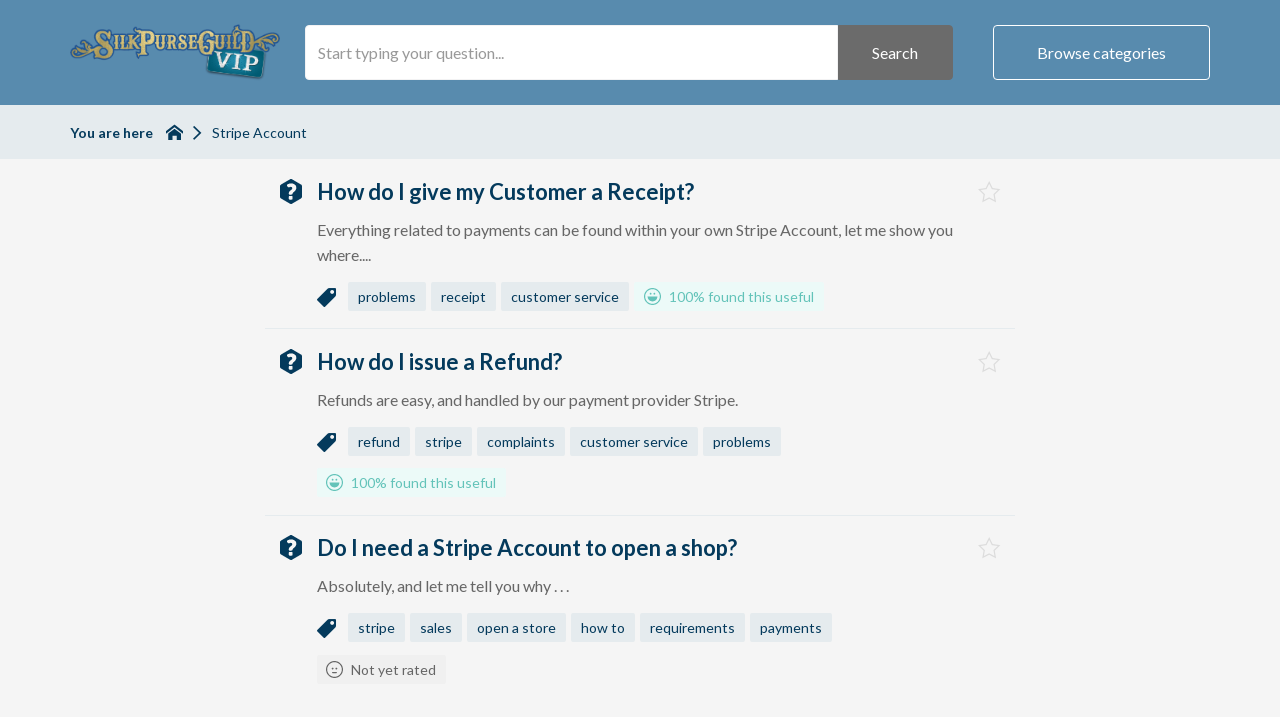

--- FILE ---
content_type: text/html; charset=utf-8
request_url: https://gilded-printer.malcolm.app/faqs/categories/stripe-account
body_size: 4786
content:
<!DOCTYPE html>
<!--[if IE 6]>
<html lang="en-GB" class="ie6 lte-ie8">
<![endif]-->
<!--[if IE 7]>
<html lang="en-GB" class="ie7 lte-ie8">
<![endif]-->
<!--[if IE 8]>
<html lang="en-GB" class="ie8 lte-ie8">
<![endif]-->
<!--[if IE 9]>
<html lang="en-GB" class="ie9">
<![endif]-->
<!--[if !IE]>-->
<html lang="en-GB">
<!--<![endif]-->
  <head>
    
    
    <title>Stripe Account - Gilded Printer</title>

    <meta charset="utf-8">

    
    
          <meta name="twitter:title" content="">

      <meta property="og:title" content="">
    
    
          <meta name="twitter:card" content="summary_large_image">

      <meta name="twitter:image" content="https://gilded-printer.malcolm.app/images/img-malcolm-hub-og.png">
      <meta name="twitter:image:alt" content="Help &amp; Support - Self service software by Malcolm!">

      <meta property="og:image" content="https://gilded-printer.malcolm.app/images/img-malcolm-hub-og.png">
      <meta property="og:image:alt" content="Help &amp; Support - Self service software by Malcolm!">
      <meta property="og:image:height" content="550">
      <meta property="og:image:type" content="image/png">
      <meta property="og:image:width" content="1050">
    
    <meta property="og:type" content="website">

          <meta property="og:url" content="https://gilded-printer.malcolm.app/faqs/categories/stripe-account">
    
    
    <meta http-equiv="X-UA-Compatible" content="IE=edge">
    <meta name="viewport" content="width=device-width, initial-scale=1">
    <meta name="csrf-token" content="QHnJmCdOsYMufZYZiS1lXiCl6r3xyOzb3wsqgwSH">

    
          <meta name="apple-mobile-web-app-title" content="Gilded Printer">
      <meta name="application-name" content="Gilded Printer">
    
    
          <meta name="theme-color" content="#588bae">
    
          <link rel="canonical" href="https://gilded-printer.malcolm.app/faqs/categories/stripe-account">
    
    
      <link href="https://gilded-printer.malcolm.app/theme-vendor-571ebd84bf943b8aa65ea8e439fcfed9.css?stylesheet=vendor" rel="stylesheet" type="text/css">
  <link href="https://gilded-printer.malcolm.app/theme-571ebd84bf943b8aa65ea8e439fcfed9.css?stylesheet=faqs" rel="stylesheet" type="text/css">
    
      </head>

  <body class=" theme-custom ">
    
    
    
          <div class="app" id="app">
          <header class="header-results">
    <div class="container">
      <div class="logo   logo-center">
          <a href="/">
        <img src="https://malcolm-en-gb.s3.eu-west-1.amazonaws.com/instances/BV8AKIOTkv/resources/N2O9CRYlZl/SPG%20VIP.png" alt="Logo for Gilded Printer hosted hub">
      </a>
      </div>

              <div class="btn-mobile-search" id="mobile-search-trigger">
          <i class="icon-search"></i>
        </div>
      
              <div class="btn-mobile-categories " id="mobile-categories-trigger">
          <i class="icon-element-multi-choice"></i>
        </div>
      
      <div class="search-form  ">
    <div class="container">
      
      <form class="form-inline" action="https://gilded-printer.malcolm.app/faqs/search" method="GET">
                  <div class="form-group search-wrapper">
            <label for="search-input" class="sr-only">
              Search            </label>

            <input type="search" id="search-input" class="form-control" name="q" placeholder="Start typing your question..." autocomplete="off" value="">
          </div>

          <div class="search-suggestions" id="search-suggestions" data-url="https://gilded-printer.malcolm.app/faqs/suggestions"></div>
        
        <div class="buttons-wrapper">
                      <button type="submit" class="btn btn-theme search-button">
              Search            </button>
          
                      <span class="or"></span>
          
                      <button class="btn btn-outline on-primary category-toggle " type="button">
              Browse categories            </button>
                  </div>
      </form>
    </div>
  </div>

    </div>

    <div class="categories " id="categories">
    <div class="container">
      <div class="categories-content">
                              <a class="tag" href="https://gilded-printer.malcolm.app/faqs/categories/about-the-silk-purse-guild">
              About the Silk Purse Guild
            </a>
                      <a class="tag" href="https://gilded-printer.malcolm.app/faqs/categories/academy">
              Academy
            </a>
                      <a class="tag" href="https://gilded-printer.malcolm.app/faqs/categories/account-details">
              Account Details
            </a>
                      <a class="tag" href="https://gilded-printer.malcolm.app/faqs/categories/account-suspension">
              Account Suspension
            </a>
                      <a class="tag" href="https://gilded-printer.malcolm.app/faqs/categories/application-process">
              Application Process
            </a>
                      <a class="tag" href="https://gilded-printer.malcolm.app/faqs/categories/commissions-on-sales">
              Commissions on Sales
            </a>
                      <a class="tag" href="https://gilded-printer.malcolm.app/faqs/categories/discounts-offers">
              Discounts &amp; Offers
            </a>
                      <a class="tag" href="https://gilded-printer.malcolm.app/faqs/categories/help-support">
              Help &amp; Support
            </a>
                      <a class="tag" href="https://gilded-printer.malcolm.app/faqs/categories/hex">
              HEX
            </a>
                      <a class="tag" href="https://gilded-printer.malcolm.app/faqs/categories/how-tos">
              How to&#039;s
            </a>
                      <a class="tag" href="https://gilded-printer.malcolm.app/faqs/categories/legal-stuff">
              Legal stuff
            </a>
                      <a class="tag" href="https://gilded-printer.malcolm.app/faqs/categories/listing-fees">
              Listing Fees
            </a>
                      <a class="tag" href="https://gilded-printer.malcolm.app/faqs/categories/listing-guidelines">
              Listing Guidelines
            </a>
                      <a class="tag" href="https://gilded-printer.malcolm.app/faqs/categories/listing-products">
              Listing Products
            </a>
                      <a class="tag" href="https://gilded-printer.malcolm.app/faqs/categories/membership">
              Membership
            </a>
                      <a class="tag" href="https://gilded-printer.malcolm.app/faqs/categories/membership-benefits">
              Membership Benefits
            </a>
                      <a class="tag" href="https://gilded-printer.malcolm.app/faqs/categories/passwords">
              Passwords
            </a>
                      <a class="tag" href="https://gilded-printer.malcolm.app/faqs/categories/payments">
              Payments
            </a>
                      <a class="tag" href="https://gilded-printer.malcolm.app/faqs/categories/pending-admin-approval">
              Pending Admin Approval
            </a>
                      <a class="tag" href="https://gilded-printer.malcolm.app/faqs/categories/photography">
              Photography
            </a>
                      <a class="tag" href="https://gilded-printer.malcolm.app/faqs/categories/policies">
              Policies
            </a>
                      <a class="tag" href="https://gilded-printer.malcolm.app/faqs/categories/postage-packaging">
              Postage &amp; Packaging
            </a>
                      <a class="tag" href="https://gilded-printer.malcolm.app/faqs/categories/products">
              Products
            </a>
                      <a class="tag" href="https://gilded-printer.malcolm.app/faqs/categories/requirements">
              Requirements
            </a>
                      <a class="tag" href="https://gilded-printer.malcolm.app/faqs/categories/shipping-settings">
              Shipping Settings
            </a>
                      <a class="tag" href="https://gilded-printer.malcolm.app/faqs/categories/stripe-account">
              Stripe Account
            </a>
                      <a class="tag" href="https://gilded-printer.malcolm.app/faqs/categories/verified-guild-member">
              Verified Guild Member
            </a>
                        </div>
    </div>
  </div>
  </header>
  <div id="breadcrumbs-wrapper" class="nav-bar">
  <div class="container">
    <div class="breadcrumbs-content">
      <div class="nav-bar-title hidden-xs">
        You are here      </div>

      <div class="nav-bar-items-wrapper">
                  <a class="crumb home" href="https://gilded-printer.malcolm.app">
  <span class="sr-only">
    Return to homepage  </span>

  <svg xmlns="http://www.w3.org/2000/svg" viewBox="0 0 32 32">
    <title>Return to homepage</title>

    <path d="M32,18.45,16,6,0,18.45V13.39L16,1,32,13.39ZM28,18V30H20V22H12v8H4V18L16,9Z"></path>
  </svg>
</a>
        
          
  <span class="crumb">
    Stripe Account
  </span>
      </div>
    </div>
  </div>
</div>
  
  <div class="content-results-wrapper">
      
  <div class="content-results">
    <div class="container">
              <div class="row listing-item-wrapper">
          <div class="listing-item">
            <div class="listing-item-icon">
                              <svg xmlns="http://www.w3.org/2000/svg" viewBox="0 0 35 40">
  <path d="M33.53,8.89,19.05.41a3,3,0,0,0-3,0L1.55,8.89A3.06,3.06,0,0,0,0,11.52v17A3,3,0,0,0,1.51,31.1L16,39.58A3.14,3.14,0,0,0,17.5,40,2.78,2.78,0,0,0,19,39.58L33.49,31.1A3.11,3.11,0,0,0,35,28.47V11.52A3,3,0,0,0,33.53,8.89ZM16,25a1.75,1.75,0,0,1-2-1.95V22.7c0-3.75,5.58-5.3,5.58-8.06a2.33,2.33,0,0,0-2.52-2.09,4.16,4.16,0,0,0-1.85.5c-1.1.53-2.2.53-2.88-.46l-.85-1.28c-.71-1-.75-1.91.32-2.58A10.7,10.7,0,0,1,17.73,7C21.7,7,26,9.37,26,13.93c0,5.38-5.36,6.61-6,9.37l-.1.43C19.61,24.68,19.11,25,18,25Zm-2,5.8V29.2A1.92,1.92,0,0,1,16.09,27h1.82A1.92,1.92,0,0,1,20,29.2v1.6A1.92,1.92,0,0,1,17.91,33H16.09A1.92,1.92,0,0,1,14,30.8Z"></path>
</svg>
                            </div>

            <div class="listing-item-content">
              <h2 class="listing-item-title">
                <a href="https://gilded-printer.malcolm.app/faqs/how-do-i-give-my-customer-a-receipt">
                  How do I give my Customer a Receipt?
                </a>
              </h2>

                                                <p class="listing-item-excerpt">
                    Everything related to payments can be found within your own Stripe Account, let me show you where....
                  </p>
                              
                                                <div class="listing-item-meta">
                                          <i class="icon-ico-faq-tag"></i>

                      <a href="https://gilded-printer.malcolm.app/faqs/tags/problems" class="tag">
    problems
  </a>
  <a href="https://gilded-printer.malcolm.app/faqs/tags/receipt" class="tag">
    receipt
  </a>
  <a href="https://gilded-printer.malcolm.app/faqs/tags/customer-service" class="tag">
    customer service
  </a>
                    
                                          <div class="rating percentages happy">
            <svg xmlns="http://www.w3.org/2000/svg" viewBox="0 0 32 32">
        <path d="M6.73 15.99v0c0 5.114 4.146 9.261 9.261 9.261s9.261-4.146 9.261-9.261h-18.521zM12.518 12.518c0.959 0 1.736-0.777 1.736-1.736s-0.777-1.736-1.736-1.736c-0.959 0-1.736 0.777-1.736 1.736s0.777 1.736 1.736 1.736zM19.463 12.518c0.959 0 1.736-0.777 1.736-1.736s-0.777-1.736-1.736-1.736c-0.959 0-1.736 0.777-1.736 1.736s0.777 1.736 1.736 1.736zM4.679 27.303c-2.89-2.894-4.677-6.89-4.677-11.303 0-8.835 7.162-15.997 15.997-15.997s15.997 7.162 15.997 15.997c0 4.417-1.79 8.417-4.685 11.311-2.898 2.889-6.896 4.676-11.312 4.676-4.42 0-8.422-1.79-11.32-4.684l0 0zM25.727 6.254c-2.491-2.488-5.931-4.026-9.73-4.026-7.605 0-13.77 6.165-13.77 13.77s6.165 13.77 13.77 13.77c3.802 0 7.245-1.541 9.737-4.033 2.487-2.494 4.024-5.936 4.024-9.737 0-3.804-1.54-7.249-4.031-9.744l0 0z"></path>
      </svg>

      100% found this useful      </div>
                                      </div>
                                          </div>

            <button type="button" class="listing-item-icon-favourite" data-url="https://gilded-printer.malcolm.app/faqs/how-do-i-give-my-customer-a-receipt/favourite">
              <span class="sr-only">
                                  Favourite "How do I give my Customer a Receipt?"
                              </span>

              <i class="icon-favourite"></i>
            </button>
          </div>
        </div>
              <div class="row listing-item-wrapper">
          <div class="listing-item">
            <div class="listing-item-icon">
                              <svg xmlns="http://www.w3.org/2000/svg" viewBox="0 0 35 40">
  <path d="M33.53,8.89,19.05.41a3,3,0,0,0-3,0L1.55,8.89A3.06,3.06,0,0,0,0,11.52v17A3,3,0,0,0,1.51,31.1L16,39.58A3.14,3.14,0,0,0,17.5,40,2.78,2.78,0,0,0,19,39.58L33.49,31.1A3.11,3.11,0,0,0,35,28.47V11.52A3,3,0,0,0,33.53,8.89ZM16,25a1.75,1.75,0,0,1-2-1.95V22.7c0-3.75,5.58-5.3,5.58-8.06a2.33,2.33,0,0,0-2.52-2.09,4.16,4.16,0,0,0-1.85.5c-1.1.53-2.2.53-2.88-.46l-.85-1.28c-.71-1-.75-1.91.32-2.58A10.7,10.7,0,0,1,17.73,7C21.7,7,26,9.37,26,13.93c0,5.38-5.36,6.61-6,9.37l-.1.43C19.61,24.68,19.11,25,18,25Zm-2,5.8V29.2A1.92,1.92,0,0,1,16.09,27h1.82A1.92,1.92,0,0,1,20,29.2v1.6A1.92,1.92,0,0,1,17.91,33H16.09A1.92,1.92,0,0,1,14,30.8Z"></path>
</svg>
                            </div>

            <div class="listing-item-content">
              <h2 class="listing-item-title">
                <a href="https://gilded-printer.malcolm.app/faqs/how-do-i-issue-a-refund">
                  How do I issue a Refund?
                </a>
              </h2>

                                                <p class="listing-item-excerpt">
                    Refunds are easy, and handled by our payment provider Stripe.
                  </p>
                              
                                                <div class="listing-item-meta">
                                          <i class="icon-ico-faq-tag"></i>

                      <a href="https://gilded-printer.malcolm.app/faqs/tags/refund" class="tag">
    refund
  </a>
  <a href="https://gilded-printer.malcolm.app/faqs/tags/stripe" class="tag">
    stripe
  </a>
  <a href="https://gilded-printer.malcolm.app/faqs/tags/complaints" class="tag">
    complaints
  </a>
  <a href="https://gilded-printer.malcolm.app/faqs/tags/customer-service" class="tag">
    customer service
  </a>
  <a href="https://gilded-printer.malcolm.app/faqs/tags/problems" class="tag">
    problems
  </a>
                    
                                          <div class="rating percentages happy">
            <svg xmlns="http://www.w3.org/2000/svg" viewBox="0 0 32 32">
        <path d="M6.73 15.99v0c0 5.114 4.146 9.261 9.261 9.261s9.261-4.146 9.261-9.261h-18.521zM12.518 12.518c0.959 0 1.736-0.777 1.736-1.736s-0.777-1.736-1.736-1.736c-0.959 0-1.736 0.777-1.736 1.736s0.777 1.736 1.736 1.736zM19.463 12.518c0.959 0 1.736-0.777 1.736-1.736s-0.777-1.736-1.736-1.736c-0.959 0-1.736 0.777-1.736 1.736s0.777 1.736 1.736 1.736zM4.679 27.303c-2.89-2.894-4.677-6.89-4.677-11.303 0-8.835 7.162-15.997 15.997-15.997s15.997 7.162 15.997 15.997c0 4.417-1.79 8.417-4.685 11.311-2.898 2.889-6.896 4.676-11.312 4.676-4.42 0-8.422-1.79-11.32-4.684l0 0zM25.727 6.254c-2.491-2.488-5.931-4.026-9.73-4.026-7.605 0-13.77 6.165-13.77 13.77s6.165 13.77 13.77 13.77c3.802 0 7.245-1.541 9.737-4.033 2.487-2.494 4.024-5.936 4.024-9.737 0-3.804-1.54-7.249-4.031-9.744l0 0z"></path>
      </svg>

      100% found this useful      </div>
                                      </div>
                                          </div>

            <button type="button" class="listing-item-icon-favourite" data-url="https://gilded-printer.malcolm.app/faqs/how-do-i-issue-a-refund/favourite">
              <span class="sr-only">
                                  Favourite "How do I issue a Refund?"
                              </span>

              <i class="icon-favourite"></i>
            </button>
          </div>
        </div>
              <div class="row listing-item-wrapper">
          <div class="listing-item">
            <div class="listing-item-icon">
                              <svg xmlns="http://www.w3.org/2000/svg" viewBox="0 0 35 40">
  <path d="M33.53,8.89,19.05.41a3,3,0,0,0-3,0L1.55,8.89A3.06,3.06,0,0,0,0,11.52v17A3,3,0,0,0,1.51,31.1L16,39.58A3.14,3.14,0,0,0,17.5,40,2.78,2.78,0,0,0,19,39.58L33.49,31.1A3.11,3.11,0,0,0,35,28.47V11.52A3,3,0,0,0,33.53,8.89ZM16,25a1.75,1.75,0,0,1-2-1.95V22.7c0-3.75,5.58-5.3,5.58-8.06a2.33,2.33,0,0,0-2.52-2.09,4.16,4.16,0,0,0-1.85.5c-1.1.53-2.2.53-2.88-.46l-.85-1.28c-.71-1-.75-1.91.32-2.58A10.7,10.7,0,0,1,17.73,7C21.7,7,26,9.37,26,13.93c0,5.38-5.36,6.61-6,9.37l-.1.43C19.61,24.68,19.11,25,18,25Zm-2,5.8V29.2A1.92,1.92,0,0,1,16.09,27h1.82A1.92,1.92,0,0,1,20,29.2v1.6A1.92,1.92,0,0,1,17.91,33H16.09A1.92,1.92,0,0,1,14,30.8Z"></path>
</svg>
                            </div>

            <div class="listing-item-content">
              <h2 class="listing-item-title">
                <a href="https://gilded-printer.malcolm.app/faqs/do-i-need-a-stripe-account-to-open-a-shop">
                  Do I need a Stripe Account to open a shop?
                </a>
              </h2>

                                                <p class="listing-item-excerpt">
                    Absolutely, and let me tell you why . . .
                  </p>
                              
                                                <div class="listing-item-meta">
                                          <i class="icon-ico-faq-tag"></i>

                      <a href="https://gilded-printer.malcolm.app/faqs/tags/stripe" class="tag">
    stripe
  </a>
  <a href="https://gilded-printer.malcolm.app/faqs/tags/sales" class="tag">
    sales
  </a>
  <a href="https://gilded-printer.malcolm.app/faqs/tags/open-a-store" class="tag">
    open a store
  </a>
  <a href="https://gilded-printer.malcolm.app/faqs/tags/how-to" class="tag">
    how to
  </a>
  <a href="https://gilded-printer.malcolm.app/faqs/tags/requirements" class="tag">
    requirements
  </a>
  <a href="https://gilded-printer.malcolm.app/faqs/tags/payments" class="tag">
    payments
  </a>
                    
                                          <div class="rating percentages unrated">
            <svg xmlns="http://www.w3.org/2000/svg" viewBox="0 0 32 32">
        <path d="M14.254 14.254c0-0.959-0.777-1.736-1.736-1.736s-1.736 0.777-1.736 1.736c0 0.959 0.777 1.736 1.736 1.736s1.736-0.777 1.736-1.736zM19.463 12.518c-0.959 0-1.736 0.777-1.736 1.736s0.777 1.736 1.736 1.736c0.959 0 1.736-0.777 1.736-1.736s-0.777-1.736-1.736-1.736zM19.463 20.621h-6.945c-0.639 0-1.158 0.518-1.158 1.158s0.518 1.158 1.158 1.158h6.945c0.639 0 1.158-0.518 1.158-1.158s-0.518-1.158-1.158-1.158zM4.679 27.303c-2.89-2.894-4.677-6.89-4.677-11.303 0-8.835 7.162-15.997 15.997-15.997s15.997 7.162 15.997 15.997c0 4.417-1.79 8.417-4.685 11.311-2.898 2.889-6.896 4.676-11.312 4.676-4.42 0-8.422-1.79-11.32-4.684l0 0zM25.727 6.254c-2.491-2.488-5.931-4.027-9.731-4.027-7.605 0-13.77 6.165-13.77 13.77s6.165 13.77 13.77 13.77c3.803 0 7.246-1.541 9.738-4.034 2.487-2.494 4.024-5.936 4.024-9.737 0-3.804-1.54-7.249-4.031-9.744l0 0z"></path>
      </svg>

      Not yet rated      </div>
                                      </div>
                                          </div>

            <button type="button" class="listing-item-icon-favourite" data-url="https://gilded-printer.malcolm.app/faqs/do-i-need-a-stripe-account-to-open-a-shop/favourite">
              <span class="sr-only">
                                  Favourite "Do I need a Stripe Account to open a shop?"
                              </span>

              <i class="icon-favourite"></i>
            </button>
          </div>
        </div>
          </div>
  </div>

      
  
          </div>

    <footer class="footer with-badge">
          <div class="container">
  <div class="footer-badge">
    <a class="footer-badge-button" href="https://malcolm.app/?utm_source=badge" target="_blank">
      <svg xmlns="http://www.w3.org/2000/svg" viewBox="0 0 105.5 79" class="footer-badge-button-logo">
        <title>Malcolm!</title>

        <path d="M29,73.78c-7.5-2.9-8.4-13.2-8-15.8a28.12,28.12,0,0,0,37.4-1.3c.5-.6,1.1-1.1,1.6-1.7h0a20.24,20.24,0,0,1,.7,5.5c.1,5.4-4,11.9-8,13.3Zm51.8.1c-.3-7.6-2-13.3-4.8-20.3-2.4-5.9-4.7-11.6-5.6-17.9a40.08,40.08,0,0,1,.8-15.8,28.32,28.32,0,0,1,9.5-15.5C85.4.68,91.8-1.32,97.5,1c5.5,2.2,9.5,8.5,7.3,14.4-2.1,5.6-9.2,9.2-14.8,6.3-1.8-.9-4.5-3.7-1.7-5.3,1.3-.7,2.2,0,3.1.8a4.71,4.71,0,0,0,3.2,1,7.23,7.23,0,0,0,6.1-4.5c.9-2.4-.2-5-2-6.7-3.6-3.5-8.8-3-12.8-.7a21.38,21.38,0,0,0-8.7,10.1c-3.8,8.7-3.1,18.3-.2,27.1,1.9,5.6,4.5,10.9,6.1,16.7a62.15,62.15,0,0,1,2.1,13.6Zm-67.1-30a8.15,8.15,0,0,1,8.6-6.6,13.79,13.79,0,0,1,2-10.3c2.3-3.4,6.4-5.2,10.1-6.5a7.45,7.45,0,0,0-1.5-3.8c-.2-.2-1.2-1.2-.9-1.4.6-.4,2.6,1.5,3,1.8a14.75,14.75,0,0,1,2.6,3,13.74,13.74,0,0,0-1.5-5.6c-.1-.2-1.4-2.1-1.2-2.3.5-.4,2.7,2.1,2.9,2.3a18.09,18.09,0,0,1,3.3,5,3.11,3.11,0,0,0,.8-3.4c-.1-.2-1.3-1.8-1.3-1.8.3-.3,1.8,1,2,1.2a3.31,3.31,0,0,1,.9,3.5,14.08,14.08,0,0,1,7.8,4.5c2.8,3.3,3.6,7.4,4.2,11.6,2.2-1.2,4.6-1.6,6.8.1a7.48,7.48,0,0,1,2.8,6.3,7.38,7.38,0,0,1-3.9,6,12.39,12.39,0,0,1-6.3.8,13.07,13.07,0,0,1,4.4,5.2,1.14,1.14,0,0,0-.8.3,26.36,26.36,0,0,1-37.1,2.1,16.16,16.16,0,0,1,1.9-3.7C18.2,52.58,12.5,49.58,13.7,43.88Zm29.5-3.4.2.3-.2-.3c1.8,2.3,5.4-.5,3.6-2.8S41.4,38.18,43.2,40.48Zm-8.8-1.4c-1.8-2.4-5.4.5-3.6,2.8A2.28,2.28,0,0,0,34.4,39.08Zm40.3,39.8a5.25,5.25,0,0,1-5.2-5.3h0a5.25,5.25,0,1,1,5.2,5.3Zm-69.5,0A5.25,5.25,0,0,1,0,73.58H0a5.25,5.25,0,1,1,5.2,5.3Z" style="fill:#fff"></path>
      </svg>

      <div class="footer-badge-button-text">
        Self service software by Malcolm!      </div>
    </a>
  </div>

  <p class="footer-bottom-text">
    © Copyright The Silk Purse Guild :2020.  </p>

  </div>
      </footer>
      </div>
    
    
    
    <script src="https://cdnjs.cloudflare.com/ajax/libs/gsap/2.0.2/TweenMax.min.js"></script>
    <script src="https://cdnjs.cloudflare.com/ajax/libs/ScrollMagic/2.0.6/ScrollMagic.min.js"></script>
    <script src="https://cdnjs.cloudflare.com/ajax/libs/ScrollMagic/2.0.6/plugins/animation.gsap.js"></script>
    <script src="https://cdnjs.cloudflare.com/ajax/libs/jquery/3.7.1/jquery.min.js"></script>
    <script type="text/javascript" src="/js/app.js?id=8e05bc53d0490b89a7b8"></script>

      <script type="text/javascript" src="/js/categories.js?id=e5b9e4545529322d65f2"></script>
  <script type="text/javascript" src="/js/listing.js?id=6cd24d102cc275ad3430"></script>
  <script type="text/javascript" src="/js/mobile.js?id=0e5bf4359b190b495b93"></script>
  <script type="text/javascript" src="/js/search.js?id=2a495377ce288814c9ef"></script>

          <script>
        window.insertSchemas({ faqs: "uNgDXk3HpQ,u31T951mva,aLphPg9lb0" });
      </script>
    
    <script>
      // Use to determine if the session/page has expired.
      const expiry = new Date(Date.parse('2026-01-23T08:10:54Z'));

      /**
       * Check the exiry and if past reload the page.
       */
      window.checkTimeout = function() {
        if (new Date() >= expiry) {
          window.location.reload();
        }
      }

      checkTimeout();

      // Add listener for tab visibility changes.
      document.addEventListener('visibilitychange', function() {
        if (!document.hidden) {
          checkTimeout();
        }
      });
    </script>

          
            <script defer src="https://static.cloudflareinsights.com/beacon.min.js/vcd15cbe7772f49c399c6a5babf22c1241717689176015" integrity="sha512-ZpsOmlRQV6y907TI0dKBHq9Md29nnaEIPlkf84rnaERnq6zvWvPUqr2ft8M1aS28oN72PdrCzSjY4U6VaAw1EQ==" data-cf-beacon='{"version":"2024.11.0","token":"96cac3f40413419ba8948fb59de990ce","server_timing":{"name":{"cfCacheStatus":true,"cfEdge":true,"cfExtPri":true,"cfL4":true,"cfOrigin":true,"cfSpeedBrain":true},"location_startswith":null}}' crossorigin="anonymous"></script>
</body>
</html>


--- FILE ---
content_type: text/css; charset=utf-8
request_url: https://gilded-printer.malcolm.app/theme-571ebd84bf943b8aa65ea8e439fcfed9.css?stylesheet=faqs
body_size: 20496
content:
@charset "UTF-8";
/*!
 * Malcolm! Faqs
 * Copyright Acknowledgement Ltd
 */
@import url("https://fonts.googleapis.com/css?family=Arimo:300,400,500,600,700|Geologica:300,400,500,600,700|Lato:300,400,500,600,700|Lora:300,400,500,600,700|Montserrat:300,400,500,600,700|Merriweather:300,400,500,600,700|Merriweather+Sans:300,400,500,600,700|Muli:300,400,500,600,700|Noto+Sans:300,400,500,600,700|Noto+Serif:300,400,500,600,700|Nunito:300,400,500,600,700|Nunito+Sans:300,400,500,600,700|Open+Sans:300,400,500,600,700|Oswald:300,400,500,600,700|Playfair+Display:300,400,500,600,700|Poppins:300,400,500,600,700|PT+Sans:300,400,500,600,700|PT+Serif:300,400,500,600,700|Raleway:300,400,500,600,700|Roboto:300,400,500,600,700|Roboto+Mono:300,400,500,600,700|Roboto+Slab:300,400,500,600,700|Source+Sans+Pro:300,400,500,600,700|Source+Serif+Pro:300,400,500,600,700|Ubuntu:300,400,500,600,700|Ubuntu+Mono:300,400,500,600,700");
@font-face {
  font-family: "malcolm";
  src: url("/fonts/malcolm/malcolm.eot?yt5wnq");
  src: url("/fonts/malcolm/malcolm.eot?yt5wnq#iefix") format("embedded-opentype"), url("/fonts/malcolm/malcolm.ttf?yt5wnq") format("truetype"), url("/fonts/malcolm/malcolm.woff?yt5wnq") format("woff"), url("/fonts/malcolm/malcolm.svg?yt5wnq#malcolm") format("svg");
  font-weight: 300;
  font-style: normal;
}
.icon, [class^="icon-"], [class*=" icon-"] {
  /* use !important to prevent issues with browser extensions that change fonts */
  font-family: "malcolm" !important;
  speak: none;
  font-style: normal;
  font-weight: 300;
  font-variant: normal;
  text-transform: none;
  line-height: 1;
  /* Better Font Rendering =========== */
  -webkit-font-smoothing: antialiased;
  -moz-osx-font-smoothing: grayscale;
}
.icon-favourite-highlighted:before {
  content: "";
}
.icon-circle-add:before {
  content: "";
}
.icon-add:before {
  content: "";
}
.icon-circle-add-tag:before {
  content: "";
}
.icon-add-tag:before {
  content: "";
}
.icon-circle-chevron:before {
  content: "";
}
.icon-chevron:before {
  content: "";
}
.icon-circle-close:before {
  content: "";
}
.icon-close:before {
  content: "";
}
.icon-circle-customise:before {
  content: "";
}
.icon-customise:before {
  content: "";
}
.icon-circle-date:before {
  content: "";
}
.icon-date:before {
  content: "";
}
.icon-circle-delete:before {
  content: "";
}
.icon-delete:before {
  content: "";
}
.icon-circle-edit:before {
  content: "";
}
.icon-edit:before {
  content: "";
}
.icon-circle-error:before {
  content: "";
}
.icon-error:before {
  content: "";
}
.icon-circle-filter:before {
  content: "";
}
.icon-filter:before {
  content: "";
}
.icon-circle-instance:before {
  content: "";
}
.icon-instance:before {
  content: "";
}
.icon-circle-owner:before {
  content: "";
}
.icon-owner:before {
  content: "";
}
.icon-circle-move-arrow:before {
  content: "";
}
.icon-move-arrow:before {
  content: "";
}
.icon-circle-pause:before {
  content: "";
}
.icon-pause:before {
  content: "";
}
.icon-circle-preview:before {
  content: "";
}
.icon-preview:before {
  content: "";
}
.icon-circle-search:before {
  content: "";
}
.icon-search:before {
  content: "";
}
.icon-circle-tick:before {
  content: "";
}
.icon-tick:before {
  content: "";
}
.icon-happy:before {
  content: "";
}
.icon-sad:before {
  content: "";
}
.icon-time:before {
  content: "";
}
.icon-version:before {
  content: "";
}
.icon-label:before {
  content: "";
}
.icon-favourite:before {
  content: "";
}
.icon-email:before {
  content: "";
}
.icon-index:before {
  content: "";
}
.icon-name:before {
  content: "";
}
.icon-credit-card:before {
  content: "";
}
.icon-iframe:before {
  content: "";
}
.icon-domain:before {
  content: "";
}
.icon-address:before {
  content: "";
}
.icon-paid:before {
  content: "";
}
.icon-play:before {
  content: "";
}
.icon-folder-upload:before {
  content: "";
}
.icon-pdf:before {
  content: "";
}
.icon--folder:before {
  content: "";
}
.icon-faq:before {
  content: "";
}
.icon-dashboard:before {
  content: "";
}
.icon-media:before {
  content: "";
}
.icon-settings:before {
  content: "";
}
.icon-team:before {
  content: "";
}
.icon-workflow:before {
  content: "";
}
.icon-billing:before {
  content: "";
}
.icon-activity:before {
  content: "";
}
.icon-api:before {
  content: "";
}
.icon-tall-chevron:before {
  content: "";
}
.icon-plans:before {
  content: "";
}
.icon-url:before {
  content: "";
}
.icon-voucher:before {
  content: "";
}
.icon-list-number:before {
  content: "";
}
.icon-list-bullet:before {
  content: "";
}
.icon-place-media:before {
  content: "";
}
.icon-bold:before {
  content: "";
}
.icon-underline:before {
  content: "";
}
.icon-italic:before {
  content: "";
}
.icon-check-box:before {
  content: "";
}
.icon-check-box-mixed:before {
  content: "";
}
.icon-check-box-ticked .path1:before {
  content: "";
  color: #333;
}
.icon-check-box-ticked .path2:before {
  content: "";
  margin-left: -1em;
  color: #5bc4ba;
}
.icon-circle-duplicate:before {
  content: "";
}
.icon-duplicate:before {
  content: "";
}
.icon-solid-pencil:before {
  content: "";
}
.icon-inverted-tick:before {
  content: "";
}
.icon-new-workflow-large:before {
  content: "";
}
.icon-workflow-large:before {
  content: "";
}
.icon-duplicate-large:before {
  content: "";
}
.icon-element-title:before {
  content: "";
}
.icon-element-name:before {
  content: "";
}
.icon-element-email:before {
  content: "";
}
.icon-element-language:before {
  content: "";
}
.icon-element-dob:before {
  content: "";
}
.icon-element-occupation:before {
  content: "";
}
.icon-element-url:before {
  content: "";
}
.icon-element-twitter:before {
  content: "";
}
.icon-element-address:before {
  content: "";
}
.icon-element-county:before {
  content: "";
}
.icon-element-postcode:before {
  content: "";
}
.icon-element-state:before {
  content: "";
}
.icon-element-country:before {
  content: "";
}
.icon-element-zip:before {
  content: "";
}
.icon-element-mobile:before {
  content: "";
}
.icon-element-tel-number:before {
  content: "";
}
.icon-element-landline:before {
  content: "";
}
.icon-element-number:before {
  content: "";
}
.icon-element-yes-no:before {
  content: "";
}
.icon-element-currency:before {
  content: "";
}
.icon-element-confirmation:before {
  content: "";
}
.icon-element-captcha:before {
  content: "";
}
.icon-element-upload:before {
  content: "";
}
.icon-element-opt-in:before {
  content: "";
}
.icon-element-decimal:before {
  content: "";
}
.icon-element-single-line-text:before {
  content: "";
}
.icon-element-multi-line-text:before {
  content: "";
}
.icon-element-date:before {
  content: "";
}
.icon-element-time:before {
  content: "";
}
.icon-element-date-time:before {
  content: "";
}
.icon-element-multi-choice:before {
  content: "";
}
.icon-element-single-choice:before {
  content: "";
}
.icon-element-password:before {
  content: "";
}
.icon-ico-tools:before {
  content: "";
}
.icon-ico-chevron-down:before {
  content: "";
}
.icon-ico-chevron-left:before {
  content: "";
}
.icon-ico-chevron-right:before {
  content: "";
}
.icon-ico-breadcrumb-home:before {
  content: "";
}
.icon-ico-q:before {
  content: "";
}
.icon-ico-faq-tag:before {
  content: "";
}
.icon-ico-loading:before {
  content: "";
}
.icon-ico-not-active:before {
  content: "";
}
.icon-help-support:before {
  content: "";
}
.icon-no-results:before {
  content: "";
}
.icon-not-many:before {
  content: "";
}
.icon-faq-category-folder:before {
  content: "";
}
.icon-contract:before {
  content: "";
}
.icon-export:before {
  content: "";
}
.icon-info:before {
  content: "";
}
.icon-free:before {
  content: "";
}
.icon-login:before {
  content: "";
}
.icon-pricing:before {
  content: "";
}
.icon-uk-support:before {
  content: "";
}
.icon-support:before {
  content: "";
}
.icon-info2:before {
  content: "";
}
.icon-categories:before {
  content: "";
}
.icon-facebook:before {
  content: "";
}
.icon-help-ring .path1:before {
  content: "";
  color: #8d56bd;
}
.icon-help-ring .path2:before {
  content: "";
  margin-left: -1em;
  color: #63c3b9;
}
.icon-help-ring .path3:before {
  content: "";
  margin-left: -1em;
  color: #f5a623;
}
.icon-help-ring .path4:before {
  content: "";
  margin-left: -1em;
  color: #ee4871;
}
.icon-help-text-doc:before {
  content: "";
}
.icon-help-video:before {
  content: "";
}
.icon-template:before {
  content: "";
}
.icon-idea:before {
  content: "";
}
.icon-new-doc:before {
  content: "";
}
.icon-stat-comment:before {
  content: "";
}
.icon-stat-rated:before {
  content: "";
}
.icon-stat-search:before {
  content: "";
}
.icon-state-viewed:before {
  content: "";
}
html, body {
  font-weight: 400;
  scroll-behavior: smooth;
  height: 100%;
  margin: 0;
}
body {
  background-color: #f5f5f5;
  text-rendering: optimizeLegibility;
  -webkit-font-smoothing: antialiased;
  -moz-osx-font-smoothing: grayscale;
  -moz-font-feature-settings: "liga" on;
}
label {
  font-weight: 500;
}
a {
  font-weight: 600;
  text-decoration: none;
}
a, a:hover {
  color: #043a5c;
}
a:hover {
  text-decoration: underline;
}
a span {
  cursor: pointer;
}
a:not([href]) {
  color: inherit !important;
  font-weight: inherit !important;
}
a:not([href]):hover {
  text-decoration: none !important;
}
h1 {
  font-size: 26px;
}
h2 {
  font-size: 24px;
}
h3 {
  font-size: 22px;
}
h4 {
  font-size: 20px;
}
h5 {
  font-size: 18px;
}
h6 {
  font-size: 16px;
}
button, input, textarea {
  border: none;
  -webkit-box-shadow: none;
  box-shadow: none;
  outline: none;
}
button:focus, input:focus, textarea:focus {
  -webkit-box-shadow: none;
  box-shadow: none;
  outline: none;
}
button {
  background-color: transparent;
  margin: 0;
  padding: 0;
}
button[disabled]:hover {
  cursor: default;
}
button:not([disabled]):hover {
  cursor: pointer;
}
input, textarea {
  font-family: "Lato", sans-serif;
  font-weight: 500;
  font-size: 16px;
}
summary {
  display: list-item;
}
summary:hover {
  cursor: pointer;
}
.app {
  height: 100%;
}
.content {
  width: 100%;
}
.center {
  display: -webkit-box;
  display: -moz-box;
  display: -ms-flexbox;
  display: -webkit-flex;
  display: flex;
  align-items: center;
  justify-content: center;
}
.align-center {
  text-align: center;
}
.bold {
  font-weight: 600;
}
.no-gutter > [class*="col-"] {
  padding-right: 0;
  padding-left: 0;
}
@media (min-width: 992px) {
  .same-height {
    display: -webkit-box;
    display: -moz-box;
    display: -ms-flexbox;
    display: -webkit-flex;
    display: flex;
    align-items: stretch;
    justify-content: flex-start;
  }
  .same-height.row {
    margin-left: -16px;
    margin-right: -16px;
  }
  .same-height > div {
    display: -webkit-box;
    display: -moz-box;
    display: -ms-flexbox;
    display: -webkit-flex;
    display: flex;
    align-items: stretch;
    justify-content: flex-start;
  }
}
.container {
  width: 100% !important;
}
@media (min-width: 768px) {
  .container {
    max-width: 720px !important;
  }
}
@media (min-width: 992px) {
  .container {
    max-width: 970px !important;
  }
}
@media (min-width: 1200px) {
  .container {
    max-width: 1170px !important;
  }
}
@media (min-width: 1700px) {
  .container {
    max-width: 1280px !important;
  }
}
@media (max-width: 479px) {
  .hidden-xxs {
    display: none;
  }
}
@media (max-width: 374px) {
  .hidden-xxxs {
    display: none;
  }
}
.parallax-container {
  overflow: hidden;
  position: absolute;
  top: 0;
  height: 100%;
  width: 100%;
}
.parallax-container.parallax-active .parallax-background {
  opacity: 1;
}
.parallax-background {
  background-repeat: no-repeat;
  background-position: center;
  background-size: cover;
  position: absolute;
  z-index: 1;
  top: -25%;
  height: 125%;
  width: 100%;
  opacity: 0;
  -webkit-transition: opacity 0.2s ease-in-out;
  -o-transition: opacity 0.2s ease-in-out;
  transition: opacity 0.2s ease-in-out;
}
@media (min-width: 992px) {
  .parallax-background {
    height: 130%;
    top: -30%;
  }
}
.parallax-content {
  position: relative;
  z-index: 2;
}
.shake {
  animation-name: shake;
  animation-duration: 0.65s;
  animation-direction: reverse;
  animation-fill-mode: both;
  animation-timing-function: cubic-bezier(0.36, 0.07, 0.19, 0.97);
  backface-visibility: hidden;
  perspective: 1000px;
  transform: translate3d(0, 0, 0);
}
@keyframes shake {
  10%, 90% {
    transform: translate3d(-1px, 0, 0);
  }
  20%, 80% {
    transform: translate3d(2px, 0, 0);
  }
  30%, 50%, 70% {
    transform: translate3d(-3px, 0, 0);
  }
  40%, 60% {
    transform: translate3d(3px, 0, 0);
  }
}
.grecaptcha-badge {
  visibility: collapse !important;
}
.g-recaptcha.align-right {
  display: -webkit-box;
  display: -moz-box;
  display: -ms-flexbox;
  display: -webkit-flex;
  display: flex;
  align-items: center;
  justify-content: flex-end;
}
.g-recaptcha.align-right > div {
  margin-right: -2px;
}
.honeypot {
  display: none !important;
}
.logo {
  padding-bottom: 10px;
  padding-top: 10px;
  margin: 0 auto;
  width: 150px;
  height: 75px;
}
@media (min-width: 768px) {
  .logo {
    margin: 10px auto;
    width: 210px;
    height: 105px;
  }
}
@media (min-width: 992px) {
  .logo {
    margin: 20px auto;
    width: 240px;
    height: 125px;
  }
}
@media (min-width: 1200px) {
  .logo {
    width: 240px;
    height: 125px;
  }
}
.logo a {
  border: none;
  display: block;
  position: relative;
  width: 100%;
  height: 100%;
}
.logo a img {
  width: auto;
  height: auto;
  max-height: 100%;
  max-width: 100%;
  position: absolute;
  top: 50%;
}
.logo.malcolm {
  margin-top: 0 !important;
}
.logo.malcolm a img {
  max-height: none;
}
.logo.malcolm.simple {
  margin-bottom: 0 !important;
}
.logo.logo-left {
  float: left;
}
.logo.logo-left a img {
  left: 0;
  -webkit-transform: translate(0, -50%);
  -moz-transform: translate(0, -50%);
  -o-transform: translate(0, -50%);
  transform: translate(0, -50%);
}
.logo.logo-center a img {
  left: 50%;
  -webkit-transform: translate(-50%, -50%);
  -moz-transform: translate(-50%, -50%);
  -o-transform: translate(-50%, -50%);
  transform: translate(-50%, -50%);
}
.logo.logo-right {
  float: right;
}
.logo.logo-right a img {
  right: 0;
  -webkit-transform: translate(0, -50%);
  -moz-transform: translate(0, -50%);
  -o-transform: translate(0, -50%);
  transform: translate(0, -50%);
}
.theme-background-color-body {
  background-color: #f5f5f5;
}
.theme-background-color-primary, .theme-primary {
  background-color: #588bae;
}
.theme-background-color-secondary, .theme-secondary {
  background-color: #6b6b6b;
}
.theme-background-color-tertiary, .theme-tertiary {
  background-color: #4e5159;
}
.theme-border-color-primary, .theme-primary {
  border-color: #588bae;
}
.theme-border-color-secondary, .theme-secondary {
  border-color: #6b6b6b;
}
.theme-border-color-tertiary, .theme-tertiary {
  border-color: #4e5159;
}
.theme-font-family, .theme-primary, .theme-secondary, .theme-tertiary {
  font-family: "Lato", sans-serif;
}
.theme-heading-color-body {
  color: #043a5c;
}
.theme-heading-color-primary, .theme-primary {
  color: #ffffff;
}
.theme-heading-color-secondary, .theme-secondary {
  color: #ffffff;
}
.theme-heading-color-tertiary, .theme-tertiary {
  color: #ffffff;
}
.theme-text-color-body {
  color: #666666;
}
.theme-text-color-primary, .theme-primary {
  color: #333333;
}
.theme-text-color-secondary, .theme-secondary {
  color: #ffffff;
}
.theme-text-color-tertiary, .theme-tertiary {
  color: #ffffff;
}
.alert {
  font-size: 18px;
  font-weight: 500;
  margin-top: 12.5px;
  margin-bottom: 12.5px;
}
.alert-danger {
  background-color: #fcf0f0;
  border-color: #f4c6c6;
}
.alert-danger, .alert-danger a {
  color: #d0021b;
}
.alert-success {
  background-color: #ecfaf8;
  border-color: #c4efe9;
}
.alert-success, .alert-success a {
  color: #63c3b9;
}
#breadcrumbs-wrapper {
  background: #e5ebee;
}
.breadcrumbs-content {
  display: -webkit-box;
  display: -moz-box;
  display: -ms-flexbox;
  display: -webkit-flex;
  display: flex;
  align-items: center;
}
.breadcrumbs-content .nav-bar-title {
  flex-shrink: 0;
}
.breadcrumbs-content .nav-bar-items-wrapper {
  display: -webkit-box;
  display: -moz-box;
  display: -ms-flexbox;
  display: -webkit-flex;
  display: flex;
  flex-grow: 1;
}
.crumb {
  display: inline-block;
  font-size: 14px;
  font-weight: 500;
  line-height: 29px;
  margin-top: 12.5px;
}
.crumb, .crumb:hover {
  color: #043a5c;
}
.crumb:not(:last-child) {
  position: relative;
  margin-right: 29px;
}
.crumb:not(:last-child):after {
  content: "";
  height: 29px;
  width: 29px;
  position: absolute;
  top: 1px;
  right: -29px;
  text-align: center;
  font-family: malcolm;
  font-size: 14px;
  color: #043a5c;
}
.crumb.home svg {
  height: 17px;
  position: relative;
  top: 3px;
}
.crumb.home svg path {
  fill: #043a5c;
}
span.crumb {
  flex-grow: 1;
  text-overflow: ellipsis;
  white-space: nowrap;
  overflow-x: hidden;
}
.btn {
  -o-border-radius: 4px;
  -moz-border-radius: 4px;
  -webkit-border-radius: 4px;
  border-radius: 4px;
  font-weight: 600;
  padding: 8px 12px;
  -webkit-transition: background-color 0.2s ease-in-out, border-color 0.2s ease-in-out, box-shadow 0.2s ease-in-out, color 0.2s ease-in-out, opacity 0.2s ease-in-out;
  -o-transition: background-color 0.2s ease-in-out, border-color 0.2s ease-in-out, box-shadow 0.2s ease-in-out, color 0.2s ease-in-out, opacity 0.2s ease-in-out;
  transition: background-color 0.2s ease-in-out, border-color 0.2s ease-in-out, box-shadow 0.2s ease-in-out, color 0.2s ease-in-out, opacity 0.2s ease-in-out;
}
.btn[disabled] {
  opacity: 0.7;
}
.btn.btn-theme {
  background-color: #6b6b6b;
  border-color: #6b6b6b;
  color: #ffffff;
}
.btn.btn-theme:focus:not([disabled]), .btn.btn-theme:hover:not([disabled]) {
  background-color: #5e5e5e;
  border-color: #5e5e5e;
  color: #ffffff;
}
.btn.btn-rounded {
  -o-border-radius: 25px;
  -moz-border-radius: 25px;
  -webkit-border-radius: 25px;
  border-radius: 25px;
  background-color: #6b6b6b;
  border-color: #6b6b6b;
  color: #ffffff;
  padding-left: 25px;
  padding-right: 25px;
  max-height: 50px;
}
.btn.btn-rounded:focus:not([disabled]), .btn.btn-rounded:hover:not([disabled]) {
  background-color: #5e5e5e;
  border-color: #5e5e5e;
  color: #ffffff;
}
.btn.btn-rounded[type="submit"], .btn.btn-rounded[role="button"] {
  border-color: white;
  -webkit-box-shadow: 0 0 10px rgba(0, 0, 0, 0.2);
  box-shadow: 0 0 10px rgba(0, 0, 0, 0.2);
}
.btn.btn-rounded[type="submit"]:focus:not([disabled]), .btn.btn-rounded[type="submit"]:hover:not([disabled]), .btn.btn-rounded[role="button"]:focus:not([disabled]), .btn.btn-rounded[role="button"]:hover:not([disabled]) {
  -webkit-box-shadow: 0 0 10px rgba(0, 0, 0, 0.3);
  box-shadow: 0 0 10px rgba(0, 0, 0, 0.3);
}
.btn.btn-outline {
  background-color: transparent;
  border-color: #6b6b6b;
  color: #6b6b6b;
}
.btn.btn-outline:focus:not([disabled]), .btn.btn-outline:hover:not([disabled]) {
  background-color: transparent;
  border-color: #5e5e5e;
  color: #6b6b6b;
}
.btn.btn-outline.on-primary {
  border-color: #ffffff;
  color: #ffffff;
}
.btn.btn-outline.on-primary:focus:not([disabled]), .btn.btn-outline.on-primary:hover:not([disabled]) {
  border-color: #f2f2f2;
  color: #ffffff;
}
.btn.btn-outline.on-secondary {
  border-color: #ffffff;
  color: #ffffff;
}
.btn.btn-outline.on-secondary:focus:not([disabled]), .btn.btn-outline.on-secondary:hover:not([disabled]) {
  border-color: #f2f2f2;
  color: #ffffff;
}
.btn.btn-outline.on-tertiary {
  border-color: #ffffff;
  color: #ffffff;
}
.btn.btn-outline.on-tertiary:focus:not([disabled]), .btn.btn-outline.on-tertiary:hover:not([disabled]) {
  border-color: #f2f2f2;
  color: #ffffff;
}
.btn.btn-input {
  background-color: #f2f2f3;
  border-color: #f2f2f3;
  color: #555555;
}
.btn.btn-input:focus:not([disabled]), .btn.btn-input:hover:not([disabled]) {
  background-color: #e5e5e7;
  border-color: #e5e5e7;
  color: #555555;
}
.buttons:before, .buttons:after {
  content: " ";
  display: table;
}
.buttons:after {
  clear: both;
}
.buttons:before, .buttons:after, .buttons .container:before, .buttons .container:after {
  content: " ";
  display: table;
}
.buttons:after, .buttons .container:after {
  clear: both;
}
.buttons .btn {
  float: left;
}
.buttons .btn[type="submit"], .buttons .btn[role="button"] {
  float: right;
}
.buttons .btn:not(:first-child) {
  margin-left: 5px;
}
.buttons.align-left .btn[type="submit"], .buttons.align-left .btn[role="button"] {
  float: left;
}
.buttons-list-items {
  display: -webkit-box;
  display: -moz-box;
  display: -ms-flexbox;
  display: -webkit-flex;
  display: flex;
  align-items: center;
  justify-content: flex-start;
  clear: both;
  list-style-type: none;
  margin: 0;
  padding: 25px 0 0 0;
  width: 100%;
}
.buttons-list-item {
  margin: 0;
  padding: 0;
}
.buttons-list-item a, .buttons-list-item [role="button"] {
  color: #043a5c;
  font-size: 87.5%;
  font-weight: 600;
  text-decoration: none;
}
.buttons-list-item a:hover, .buttons-list-item [role="button"]:hover {
  text-decoration: underline;
}
.buttons-list-item .disabled {
  color: rgba(85, 85, 85, 0.5);
  cursor: default;
  font-size: 87.5%;
  font-weight: 600;
}
.buttons-list-item:not(:first-child) {
  margin-left: 10px;
  position: relative;
  padding-left: 10px;
}
.buttons-list-item:not(:first-child) a:before, .buttons-list-item:not(:first-child) [role="button"]:before, .buttons-list-item:not(:first-child) .disabled:before {
  display: block;
  background-color: #e5ebee;
  content: "";
  height: 15px;
  width: 1.5px;
  position: absolute;
  left: 0;
  top: 4px;
}
.buttons-footer {
  font-size: 14px;
  margin-top: 25px;
  text-align: center;
}
@media (min-width: 768px) {
  .buttons-footer {
    margin-top: 50px;
  }
}
.categories {
  width: 100%;
  position: relative;
  left: 0;
  padding: 0;
  background: #f5f5f5;
  z-index: 1;
}
@media (max-width: 767px) {
  .categories .container {
    padding: 0;
  }
}
.categories .categories-content {
  background: #f5f5f5;
  display: -webkit-box;
  display: -moz-box;
  display: -ms-flexbox;
  display: -webkit-flex;
  display: flex;
  align-items: stretch;
  justify-content: flex-start;
  flex-wrap: wrap;
  height: 0;
  overflow: hidden;
  position: relative;
  z-index: 0;
}
.categories.active {
  border-bottom: 1px solid #e5ebee;
}
@media (min-width: 768px) {
  .categories.active {
    -webkit-box-shadow: 0 6px 8px 0 rgba(0, 0, 0, 0.075);
    box-shadow: 0 6px 8px 0 rgba(0, 0, 0, 0.075);
    padding: 12.5px 0;
    border-bottom: 0;
  }
}
@media (min-width: 992px) {
  .categories.active {
    padding: 22.5px 0;
  }
}
.categories.active .categories-content {
  height: auto;
  z-index: 2;
}
.categories .tag {
  margin-top: 2.5px;
  margin-bottom: 2.5px;
  white-space: nowrap;
}
@media (max-width: 767px) {
  .categories .tag {
    width: 100%;
    position: relative;
    padding: 10px 15px 10px 45px;
    margin: 0;
    color: #043a5c !important;
    background: none !important;
  }
  .categories .tag, .categories .tag:hover {
    border-bottom: 1px solid #e5ebee;
  }
  .categories .tag:after {
    content: "";
    width: 25px;
    position: absolute;
    top: 1px;
    left: 10px;
    text-align: center;
    line-height: 45px;
    font-family: malcolm;
    font-size: 14px;
    color: #043a5c !important;
  }
  .categories .tag:last-child {
    border-bottom: 0;
  }
  .categories .tag:not(:last-child) {
    margin-right: 0;
  }
}
.categories .no-categories {
  color: #666666;
  display: block;
  text-align: center;
  margin: 15px;
  font-weight: 600;
}
@media (min-width: 768px) {
  .categories .no-categories {
    margin: 10px 0;
  }
}
.category-toggle {
  width: 100%;
  position: relative;
}
.category-toggle:after {
  display: none;
  content: "";
  width: 50px;
  height: 50px;
  position: absolute;
  bottom: -75px;
  left: 50%;
  border: 10px solid #f5f5f5;
  border-right: 0;
  border-bottom: 0;
  pointer-events: none;
  -webkit-transform: translate(-50%, 0) rotate(45deg);
  -moz-transform: translate(-50%, 0) rotate(45deg);
  -o-transform: translate(-50%, 0) rotate(45deg);
  transform: translate(-50%, 0) rotate(45deg);
}
@media (min-width: 768px) {
  .category-toggle:after {
    bottom: -85px;
  }
}
.category-toggle.active:after {
  display: block;
}
.featured-boxes.header {
  margin-top: 30px;
}
@media (min-width: 992px) {
  .featured-boxes.header {
    margin-left: auto;
    margin-right: auto;
    max-width: 1000px;
    width: 70%;
  }
}
@media (min-width: 1700px) {
  .featured-boxes.header {
    width: 1000px;
  }
}
.featured-boxes.header .featured-box {
  -o-border-radius: 4px;
  -moz-border-radius: 4px;
  -webkit-border-radius: 4px;
  border-radius: 4px;
  padding: 10px 30px;
  margin: 30px 15px;
  text-align: center;
}
.featured-boxes.header .featured-box.dark {
  background-color: rgba(73, 119, 151, 0.75);
}
.featured-boxes.header .featured-box.light {
  background-color: rgba(114, 157, 186, 0.75);
}
.featured-boxes.header .featured-box.with-icon {
  margin-top: 40px;
}
@media (min-width: 992px) {
  .featured-boxes.header .featured-box.with-icon {
    margin-top: 50px;
  }
}
.featured-boxes.header .featured-box-icon {
  margin-top: -35px;
  margin-left: auto;
  margin-right: auto;
  height: 50px;
  width: 50px;
}
@media (min-width: 992px) {
  .featured-boxes.header .featured-box-icon {
    margin-top: -45px;
    height: 70px;
    width: 70px;
  }
}
.featured-boxes.header .featured-box-icon .icon {
  height: 50px;
  width: 50px;
}
@media (min-width: 992px) {
  .featured-boxes.header .featured-box-icon .icon {
    height: 70px;
    width: 70px;
  }
}
.featured-boxes.header .featured-box-icon .icon path {
  fill: #ffffff;
}
.featured-boxes.header .featured-box-icon .icon, .featured-boxes.header .featured-box-icon img {
  max-height: 50px;
  max-width: 50px;
}
@media (min-width: 992px) {
  .featured-boxes.header .featured-box-icon .icon, .featured-boxes.header .featured-box-icon img {
    max-height: 70px;
    max-width: 70px;
  }
}
.featured-boxes.header .featured-box-heading {
  margin-top: 15px;
}
.featured-boxes.header .featured-box-heading, .featured-boxes.header .featured-box-heading a {
  color: #ffffff;
}
.featured-boxes.header .featured-box-preamble, .featured-boxes.header .featured-box-preamble p, .featured-boxes.header .featured-box-preamble a {
  color: #333333;
}
@media (min-width: 992px) {
  .featured-boxes.header.columns .featured-box {
    width: calc((100% / 3) - 30px);
  }
}
@media (min-width: 992px) {
  .featured-boxes.header.rows .featured-box {
    width: calc((100% * 0.5) - 30px);
  }
}
.featured-boxes.body {
  margin-top: 40px;
  margin-bottom: 30px;
}
@media (min-width: 768px) {
  .featured-boxes.body {
    margin-top: 52.5px;
  }
}
@media (min-width: 1200px) {
  .featured-boxes.body {
    margin-top: 72.5px;
    margin-bottom: 50px;
  }
}
.featured-boxes.body .featured-box {
  border: 1px solid #e5ebee;
  -o-border-radius: 4px;
  -moz-border-radius: 4px;
  -webkit-border-radius: 4px;
  border-radius: 4px;
  -webkit-box-shadow: 0 0 10px rgba(229, 235, 238, 0.2);
  box-shadow: 0 0 10px rgba(229, 235, 238, 0.2);
  padding: 15px 30px;
  margin: 15px 0;
  text-align: center;
}
@media (min-width: 992px) {
  .featured-boxes.body .featured-box {
    margin-left: 15px;
    margin-right: 15px;
    -webkit-transition: box-shadow 0.2s ease-in-out;
    -o-transition: box-shadow 0.2s ease-in-out;
    transition: box-shadow 0.2s ease-in-out;
  }
}
.featured-boxes.body .featured-box-icon {
  display: -webkit-box;
  display: -moz-box;
  display: -ms-flexbox;
  display: -webkit-flex;
  display: flex;
  align-items: center;
  justify-content: center;
  position: relative;
  margin: 20px auto 25px;
  height: 50px;
  width: 50px;
}
.featured-boxes.body .featured-box-icon .icon {
  height: 50px;
  width: 50px;
}
.featured-boxes.body .featured-box-icon .icon path {
  fill: #043a5c;
}
.featured-boxes.body .featured-box-icon img {
  max-height: 50px;
  max-width: 50px;
}
@media (min-width: 992px) {
  .featured-boxes.body.columns .featured-box {
    padding-top: 20px;
    padding-bottom: 20px;
    width: calc((100% / 3) - 30px);
  }
}
@media (min-width: 992px) {
  .featured-boxes.body.columns .featured-box-icon {
    -o-border-radius: 50px;
    -moz-border-radius: 50px;
    -webkit-border-radius: 50px;
    border-radius: 50px;
    background-color: #e5ebee;
    margin-top: 10px;
    height: 100px;
    width: 100px;
  }
}
.featured-boxes.body.columns .featured-box-heading {
  margin-top: 15px;
}
@media (min-width: 992px) {
  .featured-boxes.body.rows .featured-box {
    display: -webkit-box;
    display: -moz-box;
    display: -ms-flexbox;
    display: -webkit-flex;
    display: flex;
    text-align: left;
    width: calc((100% * 0.5) - 30px);
  }
}
@media (min-width: 992px) {
  .featured-boxes.body.rows .featured-box-icon {
    margin: 10px;
    height: 60px;
    width: 60px;
  }
}
@media (min-width: 992px) {
  .featured-boxes.body.rows .featured-box-icon .icon {
    height: 60px;
    width: 60px;
  }
}
@media (min-width: 992px) {
  .featured-boxes.body.rows .featured-box-icon img {
    max-height: 60px;
    max-width: 60px;
  }
}
@media (min-width: 992px) {
  .featured-boxes.body.rows .featured-box-content {
    flex-grow: 1;
    margin-left: 30px;
  }
}
@media (min-width: 992px) {
  .featured-boxes-row {
    display: -webkit-box;
    display: -moz-box;
    display: -ms-flexbox;
    display: -webkit-flex;
    display: flex;
    justify-content: center;
    flex-wrap: wrap;
    width: 100%;
  }
}
.featured-box {
  display: block;
}
.featured-box-icon {
  display: block;
}
.featured-box-icon .icon, .featured-box-icon img {
  display: block;
}
.featured-box-heading {
  font-size: 20px;
  font-weight: 600;
  line-height: 1.4;
  margin: 10px 0;
}
.featured-box-preamble {
  margin-top: 10px;
  margin-bottom: 10px;
}
.featured-box-preamble .markdown p {
  font-weight: 400;
  line-height: 1.4;
  margin-top: 10px;
  margin-bottom: 10px;
}
.feedback form {
  padding-top: 0;
  padding-bottom: 0;
}
.feedback label {
  color: #043a5c;
  font-size: 18px;
  font-weight: 500;
}
.feedback .form-group.has-error .control-label {
  color: #d0021b !important;
}
.feedback .form-group.has-error .form-control {
  background-color: #fcf0f0;
  border-color: #f4c6c6;
  color: #d0021b;
}
.feedback-percentages .label-group {
  display: -webkit-box;
  display: -moz-box;
  display: -ms-flexbox;
  display: -webkit-flex;
  display: flex;
  flex-wrap: wrap;
  align-items: center;
}
.feedback-percentages .label-group label {
  margin-top: 0;
  margin-bottom: 0;
  margin-right: 15px;
}
.feedback-percentages .rating.percentages {
  background-color: transparent !important;
  font-size: 16px;
  padding-top: 1px;
  padding-bottom: 1px;
  padding-left: 24.5px;
  padding-right: 0;
}
.feedback-percentages .rating.percentages svg {
  left: 0;
  top: 5px;
}
.feedback-percentages .rating-feedback-wrapper {
  display: -webkit-box;
  display: -moz-box;
  display: -ms-flexbox;
  display: -webkit-flex;
  display: flex;
  justify-content: space-between;
}
.feedback-percentages .rating-feedback {
  display: block;
  background-color: #f2f2f3;
  color: #555555;
  font-weight: 500;
  -webkit-transition: color 400ms ease, background 400ms ease;
  -o-transition: color 400ms ease, background 400ms ease;
  transition: color 400ms ease, background 400ms ease;
  height: 44px;
  margin: 12px 0 0;
  padding: 10px 15px;
  text-align: center;
  width: calc(50% - 6px);
}
.feedback-percentages .rating-feedback input[type="radio"] {
  display: none;
}
.feedback-percentages .rating-feedback i {
  display: inline-block;
  margin-right: 6px;
  position: relative;
  top: 2px;
}
.feedback-percentages .rating-feedback.positive {
  background: #ecfaf8 !important;
  color: #63c3b9 !important;
}
.feedback-percentages .rating-feedback.positive.checked {
  background: #63c3b9 !important;
  color: white !important;
}
.feedback-percentages .rating-feedback.negative {
  background: #fcf0f0 !important;
  color: #d0021b !important;
}
.feedback-percentages .rating-feedback.negative.checked {
  background: #d0021b !important;
  color: white !important;
}
.feedback-percentages button.rating-feedback {
  -o-border-radius: 2px;
  -moz-border-radius: 2px;
  -webkit-border-radius: 2px;
  border-radius: 2px;
}
.feedback-percentages button.rating-feedback[disabled] {
  cursor: default !important;
}
.feedback-percentages button.rating-feedback[disabled]:not(.checked) {
  opacity: 0.7;
}
.feedback-percentages button.rating-feedback:not([disabled]) {
  cursor: pointer;
}
.feedback-percentages button.rating-feedback:not([disabled]).positive:hover {
  background: #63c3b9 !important;
  color: white !important;
}
.feedback-percentages button.rating-feedback:not([disabled]).negative:hover {
  background: #d0021b !important;
  color: white !important;
}
.feedback-percentages span.rating-feedback.disabled:not(.checked) {
  opacity: 0.7;
}
.feedback-stars {
  display: -webkit-box;
  display: -moz-box;
  display: -ms-flexbox;
  display: -webkit-flex;
  display: flex;
  align-items: center;
}
.feedback-stars label {
  margin-top: 0;
  margin-bottom: 0;
  margin-right: 15px;
}
.feedback-stars .star-picker {
  display: -webkit-box;
  display: -moz-box;
  display: -ms-flexbox;
  display: -webkit-flex;
  display: flex;
  align-items: center;
  margin-left: -1.5px;
  margin-right: -1.5px;
  position: relative;
  top: -0.5px;
}
.feedback-stars .star-picker.unrated .star-button {
  animation-duration: 3s;
  animation-iteration-count: infinite;
  animation-name: starAnimation;
}
@keyframes starAnimation {
  45% {
    -webkit-transform: scale(1);
    -ms-transform: scale(1);
    -o-transform: scale(1);
    transform: scale(1);
  }
  50% {
    -webkit-transform: scale(1.2);
    -ms-transform: scale(1.2);
    -o-transform: scale(1.2);
    transform: scale(1.2);
  }
  55% {
    -webkit-transform: scale(1);
    -ms-transform: scale(1);
    -o-transform: scale(1);
    transform: scale(1);
  }
}
.feedback-stars .star-picker.unrated .star-button:nth-child(1) {
  animation-delay: 0.5s;
}
.feedback-stars .star-picker.unrated .star-button:nth-child(2) {
  animation-delay: 0.6s;
}
.feedback-stars .star-picker.unrated .star-button:nth-child(3) {
  animation-delay: 0.7s;
}
.feedback-stars .star-picker.unrated .star-button:nth-child(4) {
  animation-delay: 0.8s;
}
.feedback-stars .star-picker.unrated .star-button:nth-child(5) {
  animation-delay: 0.9s;
}
.feedback-stars .star-picker .star {
  display: block;
  padding-left: 1.5px;
  padding-right: 1.5px;
  height: 23px;
  width: 23px;
}
.feedback-stars .star-picker .star g.empty path, .feedback-stars .star-picker .star g.full path {
  display: none;
}
.feedback-stars .star-picker .star.empty g.empty path {
  display: block;
}
.feedback-stars .star-picker .star.full g.full path {
  display: block;
}
.feedback-stars .star-picker .star path, .feedback-stars .star-picker.unrated .star path {
  fill: #C2CFD8;
}
.feedback-stars .star-picker.happy .star.full path {
  fill: #63c3b9;
}
.feedback-stars .star-picker.neutral .star.full path {
  fill: #f5a623;
}
.feedback-stars .star-picker.sad .star.full path {
  fill: #d0021b;
}
.feedback-form .alert {
  display: none;
  margin-top: 0;
  margin-bottom: 0;
}
.feedback-form .recaptcha {
  display: none;
}
.feedback-form .recaptcha .form-group {
  margin-top: 18px;
  margin-bottom: 18px;
}
.feedback-form.with-recaptcha .recaptcha {
  display: block;
}
.feedback-form.error .alert-danger {
  display: block;
}
.feedback-form.error .alert-success {
  display: none;
}
.feedback-form.error .feedback-percentages {
  display: none;
}
.feedback-form.error .feedback-stars {
  display: none;
}
.feedback-form.error .recaptcha {
  display: none;
}
.feedback-form.success .alert-danger {
  display: none;
}
.feedback-form.success .alert-success {
  display: block;
}
.feedback-form.success .feedback-percentages {
  display: none;
}
.feedback-form.success .feedback-stars {
  display: none;
}
.feedback-form.success .recaptcha {
  display: none;
}
.feedback-form.success.hide-success .alert-success {
  display: none;
}
.feedback-comments-form {
  display: none;
}
.feedback-comments-form .alert {
  display: none;
  margin-top: 0;
  margin-bottom: 0;
}
.feedback-comments-form .form-group {
  margin-top: 18px;
  margin-bottom: 18px;
}
.feedback-comments-form.active {
  display: block;
}
.feedback-comments-form.error .alert-danger {
  display: block;
}
.feedback-comments-form.error .alert-success {
  display: none;
}
.feedback-comments-form.error .form-group {
  display: none;
}
.feedback-comments-form.error .buttons {
  display: none;
}
.feedback-comments-form.success .alert-danger {
  display: none;
}
.feedback-comments-form.success .form-group {
  display: none;
}
.feedback-comments-form.success .buttons {
  display: none;
}
.feedback-comments-form.success.with-comment .alert-success {
  display: block;
}
.feedback-comments-form.success.hide-success {
  display: none;
}
.feedback-email-form {
  display: none;
}
.feedback-email-form .alert {
  display: none;
  margin-top: 0;
  margin-bottom: 0;
}
.feedback-email-form .form-group {
  margin-top: 18px;
  margin-bottom: 18px;
}
.feedback-email-form.active {
  display: block;
}
.feedback-email-form.error .alert-danger {
  display: block;
}
.feedback-email-form.error .alert-success {
  display: none;
}
.feedback-email-form.error .form-group {
  display: none;
}
.feedback-email-form.error .buttons {
  display: none;
}
.feedback-email-form.success .alert-danger {
  display: none;
}
.feedback-email-form.success .form-group {
  display: none;
}
.feedback-email-form.success .buttons {
  display: none;
}
.feedback-email-form.success.with-email .alert-success {
  display: block;
}
.feedback-email-form.success.hide-success {
  display: none;
}
.feedback-workflow {
  display: none;
}
.feedback-workflow .alert-success {
  margin-top: 0;
  margin-bottom: 0;
}
.feedback-workflow.success {
  display: block;
}
footer {
  border-top: 1px solid #e5ebee;
  margin: 0 auto;
  padding-top: 25px;
  padding-bottom: 25px;
}
body.debug footer.footer {
  padding-bottom: 57px;
}
footer.footer.with-badge {
  padding-top: 37.5px;
  padding-bottom: 37.5px;
}
body.debug footer.footer.with-badge {
  padding-bottom: 69.5px;
}
footer .footer-badge {
  display: -webkit-box;
  display: -moz-box;
  display: -ms-flexbox;
  display: -webkit-flex;
  display: flex;
  align-items: center;
  justify-content: center;
  margin-bottom: 15px;
}
footer .footer-badge-button {
  display: block;
  height: 35px;
  display: -webkit-box;
  display: -moz-box;
  display: -ms-flexbox;
  display: -webkit-flex;
  display: flex;
  align-items: center;
  justify-content: flex-start;
  overflow: hidden;
  padding-left: 10px;
  padding-right: 15px;
  border: 1px solid #DADADA;
  background: #B2C3CD;
  color: #fff;
  -o-border-radius: 4px;
  -moz-border-radius: 4px;
  -webkit-border-radius: 4px;
  border-radius: 4px;
  -webkit-transition: background 0.2s ease-in-out, border-color 0.2s ease-in-out, color 0.2s ease-in-out;
  -o-transition: background 0.2s ease-in-out, border-color 0.2s ease-in-out, color 0.2s ease-in-out;
  transition: background 0.2s ease-in-out, border-color 0.2s ease-in-out, color 0.2s ease-in-out;
}
@media (min-width: 768px) {
  footer .footer-badge-button {
    height: 45px;
  }
}
footer .footer-badge-button:hover {
  background: #ee4871;
  border-color: #ee4871;
  color: white;
  text-decoration: none;
}
footer .footer-badge-button:hover .footer-badge-button-logo {
  top: -1px;
}
@media (min-width: 768px) {
  footer .footer-badge-button:hover .footer-badge-button-logo {
    top: -2px;
  }
}
footer .footer-badge-button:hover .footer-badge-button-logo path {
  fill: white;
}
footer .footer-badge-button-logo {
  width: 55px;
  position: relative;
  top: 1px;
  -webkit-transition: top 0.2s ease-in-out;
  -o-transition: top 0.2s ease-in-out;
  transition: top 0.2s ease-in-out;
}
@media (min-width: 768px) {
  footer .footer-badge-button-logo {
    top: 1px;
    width: 75px;
  }
}
footer .footer-badge-button-logo path {
  fill: white;
  -webkit-transition: fill 0.2s ease-in-out;
  -o-transition: fill 0.2s ease-in-out;
  transition: fill 0.2s ease-in-out;
}
footer .footer-badge-button-text {
  font-family: Raleway, sans-serif;
  font-size: 14px;
  font-weight: 500;
  margin-left: 10px;
}
footer .footer-bottom-text {
  font-size: 14px;
  margin-top: 0;
  margin-bottom: 0;
  text-align: center;
}
footer .footer-bottom-text.logout {
  margin-top: 10px;
}
form {
  margin: 0 auto;
  padding: 12.5px 0;
}
legend {
  border: 0;
  margin-bottom: 4vh;
}
@media (min-width: 992px) {
  legend {
    margin-bottom: 2vh;
  }
}
@media (orientation: landscape) {
  legend {
    margin-bottom: 2vh;
  }
}
[placeholder]::placeholder {
  color: rgba(85, 85, 85, 0.6);
}
.field-group {
  padding: 12.5px 0 0;
}
.form-group {
  margin-top: 0;
  margin-bottom: 12.5px;
}
.form-control {
  font-size: 16px;
  font-weight: 400;
}
.form-control, .form-control:focus {
  box-shadow: none;
}
.input-hidden {
  display: none;
}
.input-group-addon {
  font-size: 26px;
}
.input-group-addon .glyphicon {
  font-size: 18px;
}
.input-group-addon.readonly {
  background-color: #d7d7db;
}
.control-label {
  display: block;
  font-size: 18px;
  font-weight: 500;
  margin-bottom: 6px;
}
.help-block {
  color: #d0021b;
  display: none;
  margin-bottom: 0;
  margin-top: 12px;
}
.radio input[type="radio"], .radio-inline input[type="radio"] {
  margin-top: 5px;
}
.checkbox input[type="checkbox"], .checkbox-inline input[type="checkbox"] {
  margin-top: 5px;
}
.radio, .checkbox {
  margin-top: 0;
}
.radio .text, .checkbox .text {
  margin-top: 7px;
}
.radio:not(.checked) .text, .checkbox:not(.checked) .text {
  display: none;
}
.radio label, .radio-inline label, .checkbox label, .checkbox-inline label {
  display: block;
  background-color: #f2f2f3;
  border: 1px solid #f2f2f3;
  color: #555555;
  padding: 11px 16px 11px 40px;
}
.radio input[type="radio"], .radio input[type="checkbox"], .radio-inline input[type="radio"], .radio-inline input[type="checkbox"], .checkbox input[type="radio"], .checkbox input[type="checkbox"], .checkbox-inline input[type="radio"], .checkbox-inline input[type="checkbox"] {
  margin-left: -25px;
}
.inline-radio-group .col + .col .radio {
  margin-top: -5px;
}
@media (min-width: 768px) {
  .inline-radio-group .col + .col .radio {
    margin-top: 0;
  }
}
.select .text {
  margin-top: 7px;
}
.select:not(.other-selected) .text {
  display: none;
}
.progress {
  margin-bottom: 0;
  margin-top: 12px;
}
.popover-group {
  margin-top: 12px;
}
.popover-icon {
  cursor: help;
  display: inline-block;
  margin-left: 3px;
  position: relative;
  height: 14px;
  top: 1px;
}
.popover-icon svg {
  display: block;
  height: inherit;
}
.popover-icon svg path {
  fill: #666666;
}
.popover {
  padding: 12.5px;
}
.popover .popover-content {
  color: #333333;
  font-weight: 400;
}
.popover .popover-title {
  border-bottom: none;
  border-radius: none;
  color: #ffffff;
  font-size: 22px;
  line-height: 1.3;
}
.focus.field-group .controls {
  display: block;
}
.form-preamble {
  margin: 25px 0 12.5px;
}
.form-preamble img {
  display: block;
  margin: 0 auto;
  width: 208px;
}
.form-preamble h3 {
  text-align: center;
}
@media (min-width: 768px) {
  .form-preamble h3 {
    padding: 0 20%;
  }
}
@media (min-width: 992px) {
  .form-preamble h3 {
    padding: 0 5%;
  }
}
.form-preamble p {
  text-align: center;
}
.has-error .control-label {
  color: #d0021b;
}
.has-error .form-control {
  background-color: #fcf0f0;
  color: #d0021b;
}
.has-error .form-control, .has-error .form-control:focus {
  border-color: #f4c6c6;
  -webkit-box-shadow: none;
  box-shadow: none;
}
.has-error [placeholder]::placeholder {
  color: rgba(208, 2, 27, 0.6);
}
.has-error .input-group-addon {
  background: #fcf0f0;
  border-color: #f4c6c6;
}
.has-error .label-group p {
  color: #d0021b;
}
.has-error .radio label, .has-error .radio-inline label, .has-error .checkbox label, .has-error .checkbox-inline label {
  background-color: #fcf0f0;
  border-color: #f4c6c6;
  color: #d0021b;
}
.has-error .popover-icon svg path {
  fill: #d0021b;
}
.has-error .help-block {
  color: #d0021b;
  display: block;
}
.header-landing {
  background-color: #588bae;
  margin: 0;
  padding: 0;
  position: relative;
  z-index: 1;
}
.header-landing:before, .header-landing:after {
  content: " ";
  display: table;
}
.header-landing:after {
  clear: both;
}
.header-landing.background-left {
  background-image: url("https://malcolm-en-gb.s3.eu-west-1.amazonaws.com/instances/BV8AKIOTkv/resources/5aiwx6dYwO/about%20us.jpg");
  background-position: left;
  background-repeat: no-repeat;
  background-size: contain;
}
.header-landing.background-center {
  background-image: url("https://malcolm-en-gb.s3.eu-west-1.amazonaws.com/instances/BV8AKIOTkv/resources/5aiwx6dYwO/about%20us.jpg");
  background-position: center;
  background-repeat: no-repeat;
  background-size: contain;
}
.header-landing.background-right {
  background-image: url("https://malcolm-en-gb.s3.eu-west-1.amazonaws.com/instances/BV8AKIOTkv/resources/5aiwx6dYwO/about%20us.jpg");
  background-position: right;
  background-repeat: no-repeat;
  background-size: contain;
}
.header-landing.background-cover {
  position: relative;
}
.header-landing .header-wrapper {
  padding: 0 0 15px;
}
@media (min-width: 992px) {
  .header-landing .header-wrapper {
    padding-bottom: 50px;
  }
}
.header-landing .header-image {
  display: -webkit-box;
  display: -moz-box;
  display: -ms-flexbox;
  display: -webkit-flex;
  display: flex;
  justify-content: center;
  align-items: center;
  margin: 0 auto 12.5px;
}
@media (min-width: 768px) {
  .header-landing .header-image {
    margin-bottom: 25px;
  }
}
@media (min-width: 992px) {
  .header-landing .header-image {
    margin-bottom: 25px;
  }
}
@media (min-width: 1200px) {
  .header-landing .header-image {
    margin-bottom: 30px;
  }
}
.header-landing .header-image.header-image-small {
  height: 70px;
  width: 40%;
}
@media (min-width: 768px) {
  .header-landing .header-image.header-image-small {
    height: 100px;
  }
}
@media (min-width: 992px) {
  .header-landing .header-image.header-image-small {
    height: 130px;
  }
}
@media (min-width: 1200px) {
  .header-landing .header-image.header-image-small {
    height: 160px;
  }
}
.header-landing .header-image.header-image-medium {
  height: 100px;
  width: 65%;
}
@media (min-width: 768px) {
  .header-landing .header-image.header-image-medium {
    height: 130px;
  }
}
@media (min-width: 992px) {
  .header-landing .header-image.header-image-medium {
    height: 160px;
  }
}
@media (min-width: 1200px) {
  .header-landing .header-image.header-image-medium {
    height: 190px;
  }
}
.header-landing .header-image.header-image-large {
  height: 130px;
  width: 90%;
}
@media (min-width: 768px) {
  .header-landing .header-image.header-image-large {
    height: 160px;
  }
}
@media (min-width: 992px) {
  .header-landing .header-image.header-image-large {
    height: 190px;
  }
}
@media (min-width: 1200px) {
  .header-landing .header-image.header-image-large {
    height: 220px;
  }
}
.header-landing .header-image img {
  display: block;
  margin: 0 auto;
  max-height: 100%;
  max-width: 100%;
}
.header-landing h1 {
  clear: both;
  color: #ffffff;
  font-size: 36px;
  font-weight: 400;
  letter-spacing: -1px;
  margin: 12.5px 0;
}
@media (min-width: 768px) {
  .header-landing h1 {
    font-size: 48px;
  }
}
@media (min-width: 992px) {
  .header-landing h1 {
    font-size: 68px;
    margin: 0 0 25px;
  }
}
.header-landing .preamble {
  min-width: 50%;
  margin: 0 auto;
  line-height: 1.8;
  color: #333333;
  max-width: 700px;
  font-size: 18px;
}
@media (min-width: 768px) {
  .header-landing .preamble {
    padding: 0 25px;
  }
}
@media (min-width: 992px) {
  .header-landing .preamble {
    font-size: 22px;
    margin-top: 25px;
  }
}
.header-landing .preamble a, .header-landing .preamble a:hover {
  color: #ffffff;
}
.header-landing.no-logo {
  padding-top: 15px;
}
@media (min-width: 992px) {
  .header-landing.no-logo {
    padding-top: 50px;
  }
}
@media (min-width: 992px) {
  .header-landing.no-logo h1 {
    margin-top: 25px;
  }
}
.header-landing .categories {
  position: absolute;
  width: 100%;
}
.header-landing .categories-content {
  justify-content: center;
}
.header-results {
  background-color: #588bae;
  min-height: 75px;
  padding: 0;
  position: relative;
  z-index: 2;
}
@media (min-width: 768px) {
  .header-results {
    min-height: 90px;
  }
  .header-results .category-toggle:after {
    bottom: -67px;
  }
}
@media (min-width: 992px) {
  .header-results {
    min-height: 90px;
  }
}
@media (min-width: 1200px) {
  .header-results {
    min-height: 105px;
  }
  .header-results .category-toggle:after {
    bottom: -72px;
  }
}
.header-results .logo, .header-results .logo-left, .header-results .logo-center, .header-results .logo-right {
  margin: 0 auto;
  padding: 12.5px;
  overflow: hidden;
}
@media (max-width: 767px) {
  .header-results .logo, .header-results .logo-left, .header-results .logo-center, .header-results .logo-right {
    float: none !important;
  }
  .header-results .logo a img, .header-results .logo-left a img, .header-results .logo-center a img, .header-results .logo-right a img {
    left: 50%;
    -webkit-transform: translate(-50%, -50%);
    -moz-transform: translate(-50%, -50%);
    -o-transform: translate(-50%, -50%);
    transform: translate(-50%, -50%);
  }
}
@media (min-width: 768px) {
  .header-results .logo, .header-results .logo-left, .header-results .logo-center, .header-results .logo-right {
    margin: 0;
    float: left !important;
    padding: 15px 0;
    height: 90px;
    width: 180px;
  }
  .header-results .logo a img, .header-results .logo-left a img, .header-results .logo-center a img, .header-results .logo-right a img {
    left: 0;
    -webkit-transform: translate(0, -50%);
    -moz-transform: translate(0, -50%);
    -o-transform: translate(0, -50%);
    transform: translate(0, -50%);
  }
}
@media (min-width: 1200px) {
  .header-results .logo, .header-results .logo-left, .header-results .logo-center, .header-results .logo-right {
    padding: 17.5px 0;
    height: 105px;
    width: 210px;
  }
}
.header-results .search-form {
  max-width: unset;
  min-width: unset;
}
.header-results .search-form .container {
  padding-left: 0;
  padding-right: 0;
}
.header-results .search-form form {
  width: calc(100% - 150px);
  display: none;
  padding: 0;
}
@media (max-width: 767px) {
  .header-results .search-form form {
    width: 100%;
    margin: 0;
  }
}
@media (min-width: 768px) {
  .header-results .search-form form {
    display: inline-block !important;
    width: calc(100% - 180px);
    margin-top: 17.5px;
  }
}
@media (min-width: 992px) {
  .header-results .search-form form {
    width: calc(100% - 180px);
  }
}
@media (min-width: 1200px) {
  .header-results .search-form form {
    width: calc(100% - 210px);
    margin-top: 25px;
  }
}
@media (min-width: 768px) {
  .header-results .search-form .search-suggestions {
    padding-left: 25px;
    padding-right: 0;
    top: 67.5px;
  }
}
.header-results .search-form .search-wrapper {
  margin-bottom: 12.5px;
}
@media (min-width: 768px) {
  .header-results .search-form .search-wrapper {
    width: 50%;
    margin: 0;
    padding-left: 25px;
  }
}
@media (min-width: 992px) {
  .header-results .search-form .search-wrapper {
    float: left;
  }
}
@media (min-width: 1200px) {
  .header-results .search-form .search-wrapper {
    width: 60%;
  }
}
.header-results .search-form .search-wrapper .input-helper {
  max-width: 50%;
  height: 55px;
  display: none;
  float: left;
  padding-left: 22px;
  line-height: 55px;
  font-weight: 500;
  background-color: white;
  -o-border-radius: 4px 0 0 4px;
  -moz-border-radius: 4px 0 0 4px;
  -webkit-border-radius: 4px 0 0 4px;
  border-radius: 4px 0 0 4px;
}
@media (min-width: 992px) {
  .header-results .search-form .search-wrapper .input-helper {
    display: block;
  }
}
.header-results .search-form .search-wrapper .input-helper label {
  margin: 0;
  color: #6b6b6b;
  cursor: pointer;
}
.header-results .search-form .search-wrapper .input-wrapper {
  overflow: auto;
}
.header-results .search-form .search-wrapper input {
  padding-left: 12px;
  outline: 0;
  box-shadow: none;
  -o-border-radius: 4px;
  -moz-border-radius: 4px;
  -webkit-border-radius: 4px;
  border-radius: 4px;
}
@media (min-width: 768px) {
  .header-results .search-form .search-wrapper input {
    -o-border-radius: 4px 0 0 4px;
    -moz-border-radius: 4px 0 0 4px;
    -webkit-border-radius: 4px 0 0 4px;
    border-radius: 4px 0 0 4px;
  }
}
@media (max-width: 767px) {
  .header-results .search-form .search-button {
    margin-bottom: 12.5px;
  }
}
.header-results .search-form .or, .header-results .search-form .category-toggle {
  display: none;
}
@media (min-width: 768px) {
  .header-results .search-form .or, .header-results .search-form .category-toggle {
    display: block;
  }
}
@media (min-width: 992px) {
  .header-results .search-form.search-only form {
    width: 60%;
  }
}
@media (min-width: 768px) {
  .header-results .categories.active {
    -webkit-box-shadow: none;
    box-shadow: none;
  }
}
@media (min-width: 992px) {
  .header-results .categories.active {
    border-bottom: 1px solid #e5ebee;
  }
}
.header-results .btn-mobile-categories, .header-results .btn-mobile-search {
  display: none;
  width: 42px;
  height: 42px;
  position: absolute;
  top: 15px;
  background: transparent;
  border: 1px solid rgba(245, 245, 245, 0.33);
  text-align: center;
  -o-border-radius: 4px;
  -moz-border-radius: 4px;
  -webkit-border-radius: 4px;
  border-radius: 4px;
  -webkit-transition: border-color 400ms ease, background 400ms ease;
  -o-transition: border-color 400ms ease, background 400ms ease;
  transition: border-color 400ms ease, background 400ms ease;
}
@media (max-width: 767px) {
  .header-results .btn-mobile-categories, .header-results .btn-mobile-search {
    display: block;
  }
}
.header-results .btn-mobile-categories.active, .header-results .btn-mobile-search.active {
  border-color: #f5f5f5;
  background: #f5f5f5;
}
.header-results .btn-mobile-categories.active i, .header-results .btn-mobile-search.active i {
  color: #588bae;
}
.header-results .btn-mobile-categories i, .header-results .btn-mobile-search i {
  color: #f5f5f5;
  line-height: 40px;
}
.header-results .btn-mobile-categories {
  left: 15px;
}
.header-results .btn-mobile-search {
  right: 15px;
}
.header-results-simple {
  background-color: #588bae;
  min-height: 90px;
}
.header-results-simple .category-toggle:after {
  bottom: -70px;
}
@media (min-width: 768px) {
  .header-results-simple .category-toggle:after {
    bottom: -67px;
  }
}
@media (min-width: 1200px) {
  .header-results-simple {
    min-height: 105px;
  }
  .header-results-simple .category-toggle:after {
    bottom: -72px;
  }
}
.header-results-simple .search-form form {
  padding: 0;
  margin-bottom: 17.5px;
  margin-top: 17.5px;
  position: relative;
}
@media (min-width: 1200px) {
  .header-results-simple .search-form form {
    margin-bottom: 25px;
    margin-top: 25px;
  }
}
@media (min-width: 768px) {
  .header-results-simple .search-form .search-suggestions {
    padding-left: 0;
    padding-right: 0;
    top: 67.5px;
  }
}
@media (min-width: 992px) {
  .header-results-simple .search-form .search-suggestions {
    padding-left: 0;
    padding-right: 0;
  }
}
.listing-item-wrapper {
  background-color: #f5f5f5;
  border-bottom: 1px solid #e5ebee;
  padding-left: 15px;
  padding-right: 15px;
}
.listing-item-wrapper:last-child {
  border-bottom: 0;
}
.listing-item {
  display: -webkit-box;
  display: -moz-box;
  display: -ms-flexbox;
  display: -webkit-flex;
  display: flex;
  align-items: flex-start;
  padding-top: 17.5px;
  padding-bottom: 17.5px;
}
.listing-item-icon {
  display: block;
  margin-right: 15px;
  margin-top: 2px;
}
.listing-item-icon svg, .listing-item-icon img {
  display: block;
  height: 25px;
}
.listing-item-icon svg path {
  fill: #043a5c;
}
.listing-item-icon-favourite {
  margin-top: 4px;
  flex-shrink: 0;
}
.listing-item-icon-favourite i {
  color: #DCDCDC;
  font-size: 16pt;
  -webkit-transition: color 400ms ease;
  -o-transition: color 400ms ease;
  transition: color 400ms ease;
}
.listing-item-icon-favourite i.icon-favourite-highlighted {
  color: #fbc432;
}
.listing-item-icon-favourite:hover i {
  color: #fbc432;
}
.listing-item-content {
  margin: 0;
  font-weight: 500;
  overflow: hidden;
  margin-right: 15px;
  flex-grow: 1;
}
.listing-item-content .rating, .listing-item-content .tag {
  margin-top: 10px;
}
.listing-item-content .tag {
  font-weight: 400;
}
.listing-item-title {
  margin-top: 0;
  margin-bottom: 0;
  font-size: 22px;
}
.listing-item-title a {
  color: #043a5c;
}
.listing-item-title a:hover {
  border-color: #043a5c;
}
.listing-item-description, .listing-item-excerpt {
  margin: 10px 0 0;
  line-height: 1.6;
  font-weight: 400;
  color: #666;
}
@media (min-width: 992px) {
  .listing-item-description, .listing-item-excerpt {
    margin-bottom: 2.5px;
  }
}
.listing-item-meta {
  font-size: 0;
  margin-top: 2.5px;
}
.listing-item-meta .icon-ico-faq-tag {
  display: inline-block;
  margin-right: 12.5px;
  font-size: 19px;
  color: #043a5c;
  position: relative;
  top: 4px;
}
.listing-item-meta .icon-ico-faq-tag, .listing-item-meta .rating, .listing-item-meta .tag {
  margin-top: 12.5px;
}
.loader {
  display: none;
  pointer-events: none;
}
.loader.active {
  display: block;
}
.loader img {
  display: block;
  height: auto;
  -o-border-radius: 50%;
  -moz-border-radius: 50%;
  -webkit-border-radius: 50%;
  border-radius: 50%;
  margin: 0 auto;
  width: 60px;
}
.markdown h1, .markdown h2, .markdown h3, .markdown h4, .markdown h5, .markdown h6 {
  margin: 24px 0 12px 0;
}
.markdown h1:first-child, .markdown h2:first-child, .markdown h3:first-child, .markdown h4:first-child, .markdown h5:first-child, .markdown h6:first-child {
  margin-top: 18px;
}
.markdown p, .markdown summary {
  margin: 12px 0;
}
.markdown p, .markdown li, .markdown td, .markdown th, .markdown blockquote, .markdown summary {
  line-height: 1.5;
}
.markdown ul, .markdown ol, .markdown blockquote, .markdown figure, .markdown figure > img, .markdown iframe, .markdown > img, .markdown > a, .markdown > a > img, .markdown pre, .markdown table, .markdown hr {
  display: block;
  margin: 24px 0;
}
.markdown ul, .markdown ol {
  padding-left: 24px;
}
.markdown blockquote {
  font-style: italic;
  font-size: 16px;
  padding: 15px;
}
.markdown blockquote p {
  margin: 12px 0 0;
}
.markdown blockquote p:first-child {
  margin-top: 0;
}
.markdown code {
  background-color: #f9fafb;
  -o-border-radius: 2px;
  -moz-border-radius: 2px;
  -webkit-border-radius: 2px;
  border-radius: 2px;
  display: inline-block;
  font-family: Menlo, Monaco, Consolas, "Courier New", monospace;
  font-size: 90%;
  padding: 0 4px;
}
.markdown figure {
  background-color: #f9fafb;
  -o-border-radius: 2px;
  -moz-border-radius: 2px;
  -webkit-border-radius: 2px;
  border-radius: 2px;
  padding: 18px 15px;
}
.markdown figure > img {
  margin: 0 auto;
}
.markdown figure > img:not([height]):not([width]) {
  height: auto;
  width: 100%;
}
.markdown figure > img[height]:not([width]) {
  width: auto;
}
.markdown figure > img[width] {
  max-width: 100%;
}
.markdown figure > img[width]:not([height]) {
  height: auto;
}
.markdown figure figcaption {
  margin-top: 18px;
  text-align: center;
}
.markdown figure[align="left"], .markdown figure[align="right"] {
  margin-top: 0;
  max-width: 45%;
}
.markdown figure[align="left"] {
  float: left;
  margin-right: 24px;
}
.markdown figure[align="right"] {
  float: right;
  margin-left: 24px;
}
.markdown hr {
  border: 0;
  border-top: 1px solid #e5ebee;
}
.markdown iframe {
  border: 0;
  margin-left: auto;
  margin-right: auto;
}
.markdown img {
  border: 0;
}
.markdown h1 img, .markdown h2 img, .markdown h3 img, .markdown h4 img, .markdown h5 img, .markdown h6 img, .markdown p img, .markdown li img, .markdown th img, .markdown td img, .markdown blockquote img, .markdown figcaption img, .markdown summary img {
  height: 1.2em;
  vertical-align: middle;
}
.markdown > img, .markdown > a > img {
  margin-left: auto;
  margin-right: auto;
}
.markdown > img[align="left"], .markdown > img[align="right"], .markdown > a > img[align="left"], .markdown > a > img[align="right"] {
  margin-top: 0;
  max-width: 45%;
}
.markdown > img[align="left"], .markdown > a > img[align="left"] {
  margin-right: 24px;
}
.markdown > img[align="right"], .markdown > a > img[align="right"] {
  margin-left: 24px;
}
.markdown > img:not([height]):not([width]), .markdown > a > img:not([height]):not([width]) {
  height: auto;
  width: 100%;
}
.markdown > img[height]:not([width]), .markdown > a > img[height]:not([width]) {
  width: auto;
}
.markdown > img[width], .markdown > a > img[width] {
  max-width: 100%;
}
.markdown > img[width]:not([height]), .markdown > a > img[width]:not([height]) {
  height: auto;
}
.markdown pre {
  border-top: 0;
  border-bottom: 0;
  border-left: 15px solid #f9fafb;
  border-right: 15px solid #f9fafb;
  background-color: #f9fafb;
  font-family: Menlo, Monaco, Consolas, "Courier New", monospace;
  padding: 15px 0;
  overflow-x: auto;
  word-break: normal;
  word-wrap: normal;
}
.markdown pre code {
  padding-left: 0;
  padding-right: 0;
  white-space: pre;
}
.markdown table {
  border-collapse: collapse;
  border-spacing: 0;
  overflow: auto;
  width: 100%;
}
.markdown table tr {
  background-color: white;
  border-top: 1px solid #e5ebee;
}
.markdown table thead tr, .markdown table tbody tr:nth-child(2n) {
  background-color: #f9fafb;
}
.markdown table th, .markdown table td {
  border: 1px solid #e5ebee;
  padding: 6px 12px;
}
.markdown .iframe-wrapper {
  margin: 24px 0;
}
.markdown .iframe-wrapper iframe {
  margin-left: auto;
  margin-right: auto;
  max-width: 100%;
}
.markdown .iframe-wrapper.allows-fullscreen {
  padding-top: 56.25%;
  position: relative;
  width: 100%;
}
.markdown .iframe-wrapper.allows-fullscreen iframe {
  border: 0;
  margin-top: 0;
  margin-bottom: 0;
  position: absolute;
  top: 0;
  left: 0;
  right: 0;
  bottom: 0;
  height: 100%;
  width: 100%;
}
.markdown .gallery {
  background-color: #f9fafb;
  -o-border-radius: 2px;
  -moz-border-radius: 2px;
  -webkit-border-radius: 2px;
  border-radius: 2px;
  margin-top: 24px;
  margin-bottom: 24px;
}
.markdown .gallery-window {
  border-left: 15px solid #f9fafb;
  border-right: 15px solid #f9fafb;
  overflow: hidden;
  position: relative;
}
@media (min-width: 992px) {
  .markdown .gallery-window:hover .gallery-nav {
    opacity: 1;
  }
}
.markdown .gallery-control {
  border: 0;
  -o-border-radius: 2px;
  -moz-border-radius: 2px;
  -webkit-border-radius: 2px;
  border-radius: 2px;
  -webkit-box-sizing: border-box;
  -moz-box-sizing: border-box;
  box-sizing: border-box;
  background-color: #6b6b6b;
  margin: 0;
  padding: 0;
  outline: none;
  display: -webkit-box;
  display: -moz-box;
  display: -ms-flexbox;
  display: -webkit-flex;
  display: flex;
  align-items: center;
  justify-content: center;
  height: 35px;
  width: 35px;
  -webkit-transition: background-color 0.2s ease-in-out, opacity 0.2s ease-in-out;
  -o-transition: background-color 0.2s ease-in-out, opacity 0.2s ease-in-out;
  transition: background-color 0.2s ease-in-out, opacity 0.2s ease-in-out;
}
.markdown .gallery-control[disabled] {
  opacity: 0;
}
.markdown .gallery-control:hover {
  background-color: #5e5e5e;
}
.markdown .gallery-control svg {
  display: block;
  height: 12px;
  width: 12px;
}
.markdown .gallery-control svg path {
  fill: none;
  stroke: #ffffff;
  stroke-width: 5px;
}
.markdown .gallery-navbar {
  display: -webkit-box;
  display: -moz-box;
  display: -ms-flexbox;
  display: -webkit-flex;
  display: flex;
  justify-content: space-between;
  border-top: 1px solid #e5ebee;
  padding: 7.5px;
  height: 50px;
}
.markdown .gallery-controls {
  display: -webkit-box;
  display: -moz-box;
  display: -ms-flexbox;
  display: -webkit-flex;
  display: flex;
  align-items: center;
  width: 35%;
  flex-shrink: 0;
  -webkit-transition: opacity 0.2s ease-in-out;
  -o-transition: opacity 0.2s ease-in-out;
  transition: opacity 0.2s ease-in-out;
}
.markdown .gallery-controls:last-of-type {
  justify-content: flex-end;
}
.markdown .gallery-controls.fadeout {
  opacity: 0;
}
.markdown .gallery-controls .gallery-control {
  flex-shrink: 0;
}
.markdown .gallery-label {
  color: #043a5c;
  font-weight: 600;
  padding-left: 12.5px;
  padding-right: 12.5px;
  text-overflow: ellipsis;
  white-space: nowrap;
  overflow: hidden;
}
.markdown .gallery-pages {
  display: -webkit-box;
  display: -moz-box;
  display: -ms-flexbox;
  display: -webkit-flex;
  display: flex;
  align-items: center;
  justify-content: center;
  padding-left: 12.5px;
  padding-right: 12.5px;
  flex-grow: 1;
}
.markdown .gallery-page {
  background-color: rgba(107, 107, 107, 0.2);
  -o-border-radius: 3px;
  -moz-border-radius: 3px;
  -webkit-border-radius: 3px;
  border-radius: 3px;
  height: 6px;
  width: 6px;
  margin: 2.5px;
  -webkit-transition: background-color 0.2s ease-in-out;
  -o-transition: background-color 0.2s ease-in-out;
  transition: background-color 0.2s ease-in-out;
}
.markdown .gallery-page.active {
  background-color: #6b6b6b;
}
.markdown .gallery-page:hover {
  cursor: pointer;
  background-color: #6b6b6b;
}
.markdown .gallery-items {
  display: -webkit-box;
  display: -moz-box;
  display: -ms-flexbox;
  display: -webkit-flex;
  display: flex;
  align-items: flex-start;
  height: 100%;
  user-select: none;
  opacity: 0;
  position: relative;
  z-index: 1;
  left: 0;
  -webkit-transition: opacity 0.2s ease-in-out;
  -o-transition: opacity 0.2s ease-in-out;
  transition: opacity 0.2s ease-in-out;
}
.markdown .gallery-items.active {
  opacity: 1;
}
.markdown .gallery-items.animating {
  -webkit-transition: left 0.5s ease-in-out, opacity 0.2s ease-in-out;
  -o-transition: left 0.5s ease-in-out, opacity 0.2s ease-in-out;
  transition: left 0.5s ease-in-out, opacity 0.2s ease-in-out;
}
.markdown .gallery-item {
  flex-shrink: 0;
  width: 100%;
}
.markdown .gallery-heading {
  margin-top: 18px;
  margin-bottom: 18px;
  text-align: center;
}
.markdown .gallery-image {
  margin-top: 18px;
  margin-bottom: 18px;
  padding-top: 56.25%;
  position: relative;
}
.markdown .gallery-image figure {
  background-color: #e5ebee;
  -o-border-radius: 0;
  -moz-border-radius: 0;
  -webkit-border-radius: 0;
  border-radius: 0;
  display: -webkit-box;
  display: -moz-box;
  display: -ms-flexbox;
  display: -webkit-flex;
  display: flex;
  align-items: center;
  justify-content: center;
  margin-top: 0;
  margin-bottom: 0;
  padding: 0;
  position: absolute;
  z-index: 2;
  top: 0;
  bottom: 0;
  left: 0;
  right: 0;
}
.markdown .gallery-image figure img {
  margin: 0 auto;
  height: auto !important;
  width: auto !important;
  max-height: 100% !important;
  max-width: 100% !important;
}
.markdown .gallery-nav {
  display: -webkit-box;
  display: -moz-box;
  display: -ms-flexbox;
  display: -webkit-flex;
  display: flex;
  justify-content: space-between;
  align-items: center;
  position: absolute;
  z-index: 2;
  top: 0;
  bottom: 0;
  left: 0;
  right: 0;
}
@media (min-width: 992px) {
  .markdown .gallery-nav {
    opacity: 0;
    -webkit-transition: opacity 0.2s ease-in-out;
    -o-transition: opacity 0.2s ease-in-out;
    transition: opacity 0.2s ease-in-out;
  }
}
.markdown .gallery-caption {
  margin-top: 18px;
  margin-bottom: 18px;
  text-align: center;
}
.nav-bar {
  padding: 0 0 12.5px;
  font-size: 0;
}
.nav-bar.active {
  background: #f2f5f6;
}
@media (max-width: 767px) {
  .nav-bar .sub-categories-trigger {
    cursor: pointer;
  }
  .nav-bar .sub-categories-trigger.active, .nav-bar .sub-categories-trigger:hover {
    background: #043a5c;
    color: #f5f5f5;
  }
}
@media (min-width: 768px) {
  .nav-bar {
    padding: 0 0 12.5px;
  }
}
.nav-bar h5 {
  height: 29px;
  display: inline-block;
  float: left;
  margin: 12.5px 0 0;
  margin-right: 15px;
  line-height: 29px;
  font-weight: 600;
}
@media (max-width: 767px) {
  .nav-bar h5 {
    font-size: 14px;
    line-height: 35px;
  }
}
.nav-bar .nav-bar-items-wrapper {
  overflow-x: auto;
  overflow-y: hidden;
}
.nav-bar .nav-bar-title {
  color: #043a5c;
  font-size: 14px;
  font-weight: 600;
  line-height: 29px;
  margin-top: 12.5px;
  margin-right: 12.5px;
  display: inline-block;
  float: left;
}
.nav-bar .tag {
  margin-top: 12.5px;
}
.pagination-wrapper {
  padding: 25px 0;
  background: #e5ebee;
}
.pagination-wrapper .container {
  display: -webkit-box;
  display: -moz-box;
  display: -ms-flexbox;
  display: -webkit-flex;
  display: flex;
  justify-content: space-between;
}
.pagination-wrapper .pagination {
  margin: 0;
  display: block;
  position: relative;
  font-size: 16px;
  z-index: 0 !important;
}
.pagination-wrapper .pagination.links {
  display: none;
}
@media (min-width: 992px) {
  .pagination-wrapper .pagination.links {
    display: -webkit-box;
    display: -moz-box;
    display: -ms-flexbox;
    display: -webkit-flex;
    display: flex;
    justify-content: center;
    flex-grow: 1;
    height: 45px;
  }
}
.pagination-wrapper .pagination.next, .pagination-wrapper .pagination.prev {
  display: -webkit-box;
  display: -moz-box;
  display: -ms-flexbox;
  display: -webkit-flex;
  display: flex;
  flex-shrink: 0;
  width: 50%;
}
@media (min-width: 992px) {
  .pagination-wrapper .pagination.next, .pagination-wrapper .pagination.prev {
    width: 200px;
  }
}
.pagination-wrapper .pagination.next span, .pagination-wrapper .pagination.prev span {
  background: none !important;
}
.pagination-wrapper .pagination.next {
  justify-content: flex-end;
}
.pagination-wrapper .pagination.next span, .pagination-wrapper .pagination.next a {
  padding-left: 15px;
}
.pagination-wrapper .pagination.next span i, .pagination-wrapper .pagination.next a i {
  margin-left: 15px;
}
.pagination-wrapper .pagination.prev span, .pagination-wrapper .pagination.prev a {
  padding-right: 15px;
}
.pagination-wrapper .pagination.prev span i, .pagination-wrapper .pagination.prev a i {
  margin-right: 15px;
}
.pagination-wrapper .pagination span, .pagination-wrapper .pagination a {
  height: 100%;
  display: -webkit-box;
  display: -moz-box;
  display: -ms-flexbox;
  display: -webkit-flex;
  display: flex;
  align-items: center;
  justify-content: center;
  padding: 8px 12px;
}
.pagination-wrapper .pagination > .disabled > span, .pagination-wrapper .pagination > .disabled > span:hover {
  border-color: rgba(119, 119, 119, 0.25);
  color: rgba(119, 119, 119, 0.5);
}
.pagination-wrapper .pagination a {
  border: 0 !important;
}
.pagination-wrapper .pagination .page-link {
  height: 45px;
  min-width: 45px;
  margin: 0 4px;
  color: #043a5c;
  background: #e5ebee;
  border: 1px solid #c6d3da !important;
  font-weight: 400;
  -o-border-radius: 25px;
  -moz-border-radius: 25px;
  -webkit-border-radius: 25px;
  border-radius: 25px;
  -webkit-transition: color 400ms ease;
  -o-transition: color 400ms ease;
  transition: color 400ms ease;
  display: block;
  text-align: center;
}
.pagination-wrapper .pagination .page-link.active {
  background: #c6d3da;
  border: 1px solid transparent !important;
}
.pagination-wrapper .pagination.next {
  right: 0;
}
.pagination-wrapper .pagination.prev li > a, .pagination-wrapper .pagination.next li > a, .pagination-wrapper .pagination li > span {
  -o-border-radius: 25px;
  -moz-border-radius: 25px;
  -webkit-border-radius: 25px;
  border-radius: 25px;
  height: 45px;
}
#preview-banner {
  background-color: black;
  -webkit-box-shadow: 0 2px 5px rgba(0, 0, 0, 0.1);
  box-shadow: 0 2px 5px rgba(0, 0, 0, 0.1);
  color: white;
  font-weight: 500;
}
#preview-banner svg {
  display: block;
  margin-right: 10px;
  height: 20px;
  width: 20px;
}
#preview-banner svg path {
  fill: white;
}
#preview-banner button {
  background-color: #555;
  -o-border-radius: 2px;
  -moz-border-radius: 2px;
  -webkit-border-radius: 2px;
  border-radius: 2px;
  -webkit-box-shadow: none;
  box-shadow: none;
  -webkit-box-sizing: border-box;
  -moz-box-sizing: border-box;
  box-sizing: border-box;
  display: inline-block;
  line-height: 1;
  margin-left: 10px;
  padding: 8px 9px;
  -webkit-transition: background-color 0.2s ease-in-out;
  -o-transition: background-color 0.2s ease-in-out;
  transition: background-color 0.2s ease-in-out;
}
#preview-banner button:hover {
  background-color: #333;
}
#preview-banner-content {
  display: -webkit-box;
  display: -moz-box;
  display: -ms-flexbox;
  display: -webkit-flex;
  display: flex;
  align-items: center;
  padding-top: 8px;
  padding-bottom: 8px;
}
#preview-mode {
  flex-grow: 1;
}
.private {
  background-color: #588bae;
}
@media (min-width: 768px) {
  .private {
    padding-bottom: 37.5px;
  }
  .private.background-left {
    background-image: url("https://malcolm-en-gb.s3.eu-west-1.amazonaws.com/instances/BV8AKIOTkv/resources/5aiwx6dYwO/about%20us.jpg");
    background-position: left;
    background-repeat: no-repeat;
    background-size: contain;
  }
  .private.background-center {
    background-image: url("https://malcolm-en-gb.s3.eu-west-1.amazonaws.com/instances/BV8AKIOTkv/resources/5aiwx6dYwO/about%20us.jpg");
    background-position: center;
    background-repeat: no-repeat;
    background-size: contain;
  }
  .private.background-right {
    background-image: url("https://malcolm-en-gb.s3.eu-west-1.amazonaws.com/instances/BV8AKIOTkv/resources/5aiwx6dYwO/about%20us.jpg");
    background-position: right;
    background-repeat: no-repeat;
    background-size: contain;
  }
  .private.background-cover {
    position: relative;
  }
}
@media (min-width: 992px) {
  .private {
    padding-bottom: 130px;
  }
}
@media (min-width: 768px) {
  .private.no-logo {
    padding-top: 12.5px;
  }
}
@media (min-width: 992px) {
  .private.no-logo {
    padding-top: 100px;
  }
}
.private-header {
  border-bottom: 1px solid rgba(255, 255, 255, 0.1);
}
@media (min-width: 768px) {
  .private-header {
    border-bottom: 0;
  }
}
@media (min-width: 768px) {
  .private-header .logo, .private-header .logo.logo-left {
    float: none;
    margin-left: auto;
    margin-right: auto;
  }
}
@media (min-width: 768px) {
  .private-header .logo img, .private-header .logo.logo-left img {
    left: 50%;
    -webkit-transform: translate(-50%, -50%);
    -moz-transform: translate(-50%, -50%);
    -o-transform: translate(-50%, -50%);
    transform: translate(-50%, -50%);
  }
}
.password-title h1 {
  color: #ffffff;
  margin: 15px 0;
}
@media (min-width: 768px) {
  .password-title h1 {
    font-size: 36px;
    text-align: center;
  }
}
@media (min-width: 992px) {
  .password-title h1 {
    font-size: 52px;
    font-weight: 400;
    margin-bottom: 24px;
  }
}
.password-container {
  background-color: #f5f5f5;
  padding: 12.5px 0;
}
@media (min-width: 768px) {
  .password-container {
    -webkit-box-shadow: 0 0 10px 0 rgba(0, 0, 0, 0.1);
    box-shadow: 0 0 10px 0 rgba(0, 0, 0, 0.1);
    -o-border-radius: 4px;
    -moz-border-radius: 4px;
    -webkit-border-radius: 4px;
    border-radius: 4px;
    margin-left: auto;
    margin-right: auto;
    padding-top: 0;
    padding-bottom: 0;
    width: 650px;
  }
}
.password-container .alert {
  margin-top: 0;
  margin-bottom: 0;
  margin-left: auto;
  margin-right: auto;
  text-align: center;
}
@media (min-width: 768px) {
  .password-container .alert {
    margin-top: 12.5px;
    margin-bottom: 12.5px;
  }
}
@media (min-width: 768px) {
  .password-body {
    text-align: center;
    padding-top: 12.5px;
    padding-bottom: 12.5px;
    margin-left: auto;
    margin-right: auto;
    width: 90%;
  }
}
.password-form {
  padding-top: 0;
  padding-bottom: 0;
}
@media (min-width: 768px) {
  .password-form {
    background-color: #f5f6f8;
    padding-top: 35px;
    padding-bottom: 42.5px;
    -o-border-radius: 4px;
    -moz-border-radius: 4px;
    -webkit-border-radius: 4px;
    border-radius: 4px;
  }
  .with-body .password-form {
    -o-border-radius: 0 0 4px 4px;
    -moz-border-radius: 0 0 4px 4px;
    -webkit-border-radius: 0 0 4px 4px;
    border-radius: 0 0 4px 4px;
  }
}
@media (min-width: 768px) {
  .password-form .form-group {
    margin-bottom: 0;
  }
}
.password-form .form-group .control-group {
  position: relative;
}
.password-form .form-group .ico-padlock {
  display: block;
  position: absolute;
  height: 18px;
  width: 18px;
  top: 14px;
  left: 16px;
}
.password-form .form-group .ico-padlock svg {
  display: block;
  height: inherit;
  width: inherit;
}
.password-form .form-group .ico-padlock svg path {
  fill: #555555;
}
@media (min-width: 768px) {
  .password-form .form-group .ico-padlock svg path {
    fill: #555;
  }
}
.password-form .form-group .form-control {
  padding-left: 50px;
}
.password-form .form-group.has-error .control-label {
  color: #d0021b;
}
.password-form .form-group.has-error .ico-padlock svg path {
  fill: #d0021b;
}
.password-form .form-group.has-error .form-control {
  background-color: #fcf0f0;
  color: #d0021b;
}
.password-form .form-group.has-error .form-control, .password-form .form-group.has-error .form-control:focus {
  border-color: #f4c6c6;
  -webkit-box-shadow: none;
  box-shadow: none;
}
.password-form .form-group.has-error [placeholder]::placeholder {
  color: #d0021b;
}
@media (min-width: 768px) {
  .password-form .field-group {
    flex-grow: 1;
    padding-top: 0;
  }
}
@media (min-width: 768px) {
  .password-form .control-label {
    color: #6b6b6b;
    font-weight: 600;
  }
}
@media (min-width: 768px) {
  .password-form .form-control {
    background-color: white;
    border-color: white;
    -webkit-box-shadow: 0 0 5px rgba(0, 0, 0, 0.1);
    box-shadow: 0 0 5px rgba(0, 0, 0, 0.1);
    -o-border-radius: 2px;
    -moz-border-radius: 2px;
    -webkit-border-radius: 2px;
    border-radius: 2px;
    color: #555;
  }
}
@media (min-width: 768px) {
  .password-form [placeholder]::placeholder {
    color: rgba(85, 85, 85, 0.6);
  }
}
.password-form .buttons {
  padding-top: 12.5px;
  padding-bottom: 12.5px;
}
@media (min-width: 768px) {
  .password-form .buttons {
    padding-top: 0;
    padding-bottom: 2px;
    margin-left: 12px;
  }
}
@media (min-width: 768px) {
  .password-form-content {
    display: -webkit-box;
    display: -moz-box;
    display: -ms-flexbox;
    display: -webkit-flex;
    display: flex;
    align-items: flex-end;
    margin-left: auto;
    margin-right: auto;
    width: 80%;
  }
}
.promos {
  background-color: #4e5159;
}
.promo {
  background-color: #4e5159;
  background-position: center center;
  background-repeat: no-repeat;
  background-size: cover;
  color: #ffffff;
  font-weight: 400;
  display: table;
  height: 100%;
  padding: 40px 25px;
  text-align: center;
  width: 100%;
}
.promo h2 {
  margin: 0 0 10px 0;
  line-height: 1.4;
}
.promo h2, .promo h2 a {
  color: #ffffff;
  font-weight: 600;
}
.promo .promo-preamble {
  opacity: 0.9;
  margin-top: 10px;
  margin-bottom: 10px;
}
.promo .promo-preamble .markdown {
  padding-top: 0;
  padding-bottom: 0;
}
.promo .promo-preamble .markdown p {
  margin-top: 10px;
  margin-bottom: 10px;
}
.promo .promo-preamble .markdown p, .promo .promo-preamble .markdown p a {
  color: #ffffff;
  line-height: 1.4;
}
.promo .btn {
  font-weight: 500;
  margin-top: 20px;
}
@media (min-width: 768px) {
  .promo {
    padding: 40px 75px;
  }
}
@media (min-width: 1200px) {
  .promo {
    padding: 60px 100px;
  }
  .promo .btn {
    padding: 10px 30px;
  }
}
.promo-content {
  display: table-cell;
  vertical-align: middle;
}
.promo-content.promo-button .btn {
  margin-bottom: 40px;
  margin-top: 40px;
}
.rating {
  display: inline-block;
  height: auto;
  line-height: 25px;
  padding: 2px 10px;
  font-weight: 400;
  font-size: 14px;
  -o-border-radius: 2px;
  -moz-border-radius: 2px;
  -webkit-border-radius: 2px;
  border-radius: 2px;
  position: relative;
}
.rating.percentages {
  padding-left: 34.5px;
}
.rating.percentages svg {
  display: block;
  position: absolute;
  left: 9.5px;
  top: 6px;
  height: 17px;
  width: 17px;
}
.rating.stars {
  padding-left: 100.5px;
}
.rating.stars .stars-group {
  display: -webkit-box;
  display: -moz-box;
  display: -ms-flexbox;
  display: -webkit-flex;
  display: flex;
  align-items: center;
  position: absolute;
  left: 9px;
  top: 6px;
  height: 17px;
  width: 85px;
}
.rating.stars .star {
  display: block;
  height: 17px;
  width: 17px;
  padding-left: 1px;
  padding-right: 1px;
}
.rating, .rating.unrated {
  background: #f0f0f0;
  color: #666666;
}
.rating svg path, .rating svg polygon, .rating.unrated svg path, .rating.unrated svg polygon {
  fill: #666666;
}
.rating.happy {
  background: #ecfaf8;
  color: #63c3b9;
}
.rating.happy svg path, .rating.happy svg polygon {
  fill: #63c3b9;
}
.rating.neutral {
  background: #fbf3ea;
  color: #f5a623;
}
.rating.neutral svg path, .rating.neutral svg polygon {
  fill: #f5a623;
}
.rating.sad {
  background: #fcf0f0;
  color: #d0021b;
}
.rating.sad svg path, .rating.sad svg polygon {
  fill: #d0021b;
}
.content-results, .content-results-header, .content-few-results, .content-no-results {
  margin-left: auto;
  margin-right: auto;
  width: 100% ;
}
@media (min-width: 768px) {
  .content-results, .content-results-header, .content-few-results, .content-no-results {
    max-width: 720px ;
  }
}
@media (min-width: 992px) {
  .content-results, .content-results-header, .content-few-results, .content-no-results {
    max-width: 750px ;
  }
}
@media (min-width: 1200px) {
  .content-results, .content-results-header, .content-few-results, .content-no-results {
    max-width: 750px ;
  }
}
@media (min-width: 1700px) {
  .content-results, .content-results-header, .content-few-results, .content-no-results {
    max-width: 870px ;
  }
}
@media (min-width: 768px) {
  .content-results {
    padding-bottom: 20px;
  }
}
.content-few-results, .content-no-results {
  padding: 50px 0;
}
@media (min-width: 768px) {
  .content-few-results, .content-no-results {
    padding-left: 100px;
    padding-right: 100px;
  }
}
.content-few-results i, .content-no-results i {
  color: #dce3e7;
  display: block;
  font-size: 24px;
}
.content-few-results p, .content-no-results p {
  color: #999;
  margin: 20px 0;
}
.content-few-results p.subheading, .content-no-results p.subheading {
  color: #043a5c;
}
.content-few-results p.bullet, .content-no-results p.bullet {
  margin: 10px 0%;
}
.content-few-results .btn, .content-no-results .btn {
  margin-top: 12.5px;
}
.content-few-results {
  border-top: 1px solid #e5ebee;
}
.content-results-header {
  border-bottom: 1px solid #e5ebee;
}
.content-results-title {
  margin-top: 15px;
  margin-bottom: 15px;
}
@media (min-width: 768px) {
  .content-results-title {
    margin-top: 25px;
  }
}
.content-results-description .markdown {
  padding-top: 12px;
  padding-bottom: 12px;
}
.search-form {
  margin-left: auto;
  margin-right: auto;
  width: 100% ;
}
@media (min-width: 768px) {
  .search-form {
    max-width: 720px ;
  }
}
@media (min-width: 992px) {
  .search-form {
    max-width: 750px ;
  }
}
@media (min-width: 1200px) {
  .search-form {
    max-width: 750px ;
  }
}
@media (min-width: 1700px) {
  .search-form {
    max-width: 870px ;
  }
}
.search-form form {
  margin: 0 auto;
  padding: 25px 0;
  position: relative;
  text-align: left;
}
@media (min-width: 768px) {
  .search-form form {
    padding: 37.5px 0;
  }
}
.search-form form .search-wrapper {
  margin-bottom: 12.5px;
  width: 100%;
}
@media (min-width: 768px) {
  .search-form form .search-wrapper {
    width: 50%;
    float: left;
    margin-bottom: 0;
  }
}
.search-form form .search-wrapper input {
  width: 100% !important;
  height: 55px;
  padding: 5px 10px;
  background-color: white;
  outline: 0;
  box-shadow: none;
  -o-border-radius: 4px;
  -moz-border-radius: 4px;
  -webkit-border-radius: 4px;
  border-radius: 4px;
  text-align: center;
}
@media (min-width: 768px) {
  .search-form form .search-wrapper input {
    -o-border-radius: 4px 0 0 4px;
    -moz-border-radius: 4px 0 0 4px;
    -webkit-border-radius: 4px 0 0 4px;
    border-radius: 4px 0 0 4px;
    padding-left: 25px;
    text-align: left;
  }
}
.search-form .btn {
  height: 55px;
  font-weight: 500;
}
@media (min-width: 768px) {
  .search-form .buttons-wrapper {
    display: -webkit-box;
    display: -moz-box;
    display: -ms-flexbox;
    display: -webkit-flex;
    display: flex;
    align-items: stretch;
    justify-content: flex-start;
    justify-content: space-between;
  }
}
.search-form .search-button {
  width: 100%;
  -o-border-radius: 4px;
  -moz-border-radius: 4px;
  -webkit-border-radius: 4px;
  border-radius: 4px;
}
@media (min-width: 768px) {
  .search-form .search-button {
    width: 50%;
    -o-border-radius: 0 4px 4px 0;
    -moz-border-radius: 0 4px 4px 0;
    -webkit-border-radius: 0 4px 4px 0;
    border-radius: 0 4px 4px 0;
  }
}
.search-form .search-button:focus, .search-form .search-button:active {
  outline: none;
  -webkit-box-shadow: none;
  box-shadow: none;
}
.search-form .or {
  display: block;
  margin: 12.5px 0;
  font-weight: 600;
  color: #ffffff;
  text-align: center;
}
@media (min-width: 768px) {
  .search-form .or {
    height: 55px;
    display: inline-block;
    margin: 0 20px;
    line-height: 55px;
    vertical-align: middle;
  }
}
@media (min-width: 992px) {
  .search-form.search-only form {
    width: 70%;
  }
}
@media (min-width: 768px) {
  .search-form.search-only form .search-wrapper {
    width: 70%;
  }
}
@media (min-width: 1200px) {
  .search-form.search-only form .search-wrapper {
    width: 70%;
  }
}
@media (min-width: 768px) {
  .search-form.search-only .search-button {
    width: 100%;
  }
}
@media (min-width: 992px) {
  .search-form.categories-only form {
    width: 30%;
  }
}
.search-form .search-suggestions {
  width: 100%;
  display: none;
  padding-bottom: 12.5px;
}
.search-form .search-suggestions.active {
  display: block;
}
@media (min-width: 768px) {
  .search-form .search-suggestions {
    padding-bottom: 25px;
    position: absolute;
    left: 0;
    top: 105px;
    z-index: 99;
  }
}
.search-form .search-suggestions-wrapper {
  overflow: hidden;
  -o-border-radius: 4px;
  -moz-border-radius: 4px;
  -webkit-border-radius: 4px;
  border-radius: 4px;
}
@media (min-width: 768px) {
  .search-form .search-suggestions-wrapper {
    -webkit-box-shadow: 0 6px 8px 0 rgba(0, 0, 0, 0.15);
    box-shadow: 0 6px 8px 0 rgba(0, 0, 0, 0.15);
  }
}
.search-form .search-suggestion {
  display: -webkit-box;
  display: -moz-box;
  display: -ms-flexbox;
  display: -webkit-flex;
  display: flex;
  padding: 12.5px;
  background: #f5f5f5;
  font-weight: 500;
  line-height: 1.6;
  color: #043a5c !important;
  -webkit-transition: background 400ms ease;
  -o-transition: background 400ms ease;
  transition: background 400ms ease;
}
.search-form .search-suggestion svg, .search-form .search-suggestion img {
  display: block;
  flex-shrink: 0;
  margin-top: 2px;
  height: 22px;
}
.search-form .search-suggestion svg path {
  fill: #043a5c;
}
.search-form .search-suggestion span {
  display: block;
  margin-left: 12.5px;
  flex-grow: 1;
}
.search-form .search-suggestion:not(:first-child) {
  border-top: 1px solid #e5ebee;
}
.search-form .search-suggestion.active, .search-form .search-suggestion:hover {
  background: #e5ebee;
}
.search-form .search-suggestion:hover {
  text-decoration: none;
}
.sub-categories-trigger {
  display: block;
  float: right;
}
@media (min-width: 768px) {
  .sub-categories-trigger {
    display: none !important;
  }
}
.sub-categories-trigger.active i {
  -webkit-transform: rotate(180degdeg);
  -ms-transform: rotate(180degdeg);
  -o-transform: rotate(180degdeg);
  transform: rotate(180degdeg);
}
.sub-categories-trigger i {
  float: right !important;
  margin-right: 0 !important;
  margin-left: 12.5px;
  line-height: inherit;
  font-size: 8px !important;
  -webkit-transition: transform 400ms ease;
  -o-transition: transform 400ms ease;
  transition: transform 400ms ease;
}
.sub-categories-trigger span {
  font-weight: 500;
}
.sub-categories-mobile-wrapper .sub-categories-mobile-content {
  height: 0;
  overflow: hidden;
}
.sub-categories-mobile-wrapper.active {
  background: #f2f5f6;
  border-bottom: 1px solid #e5ebee;
  padding: 0;
}
.sub-categories-mobile-wrapper.active .sub-categories-mobile-content {
  height: auto;
}
@media (min-width: 768px) {
  .sub-categories-mobile-wrapper {
    display: none !important;
  }
}
.sub-categories-mobile-wrapper .tag {
  width: 100%;
  position: relative;
  padding: 10px 15px 10px 45px;
  margin: 0;
  color: #043a5c !important;
  background: none !important;
  border-bottom: 1px solid #e5ebee;
}
.sub-categories-mobile-wrapper .tag:after {
  content: "";
  width: 25px;
  position: absolute;
  top: 0;
  left: 10px;
  text-align: center;
  line-height: 45px;
  font-family: malcolm;
  font-size: 14px;
  color: #043a5c !important;
}
.sub-categories-mobile-wrapper .tag:last-child {
  border-bottom: 0;
}
#sub-categories-wrapper {
  border-bottom: 1px solid #e5ebee;
}
@media (min-width: 992px) {
  .tabbed-content.with-featured-boxes .tab-title-wrapper {
    border-bottom: 1px solid #e5ebee;
  }
}
@media (min-width: 992px) {
  .tabbed-content:not(.with-featured-boxes) .tab-title-wrapper {
    background: #e5ebee;
  }
}
@media (min-width: 992px) {
  .tab-title-wrapper {
    display: -webkit-box;
    display: -moz-box;
    display: -ms-flexbox;
    display: -webkit-flex;
    display: flex;
    align-items: stretch;
    justify-content: flex-start;
    align-items: center;
  }
}
@media (min-width: 992px) {
  .tab-title-content {
    padding-top: 16.25px;
    padding-bottom: 16.25px;
    text-align: center;
  }
}
@media (min-width: 1200px) {
  .tab-title-content {
    padding-top: 21.25px;
    padding-bottom: 21.25px;
  }
}
.tab-title {
  border: none;
  -o-border-radius: 26px;
  -moz-border-radius: 26px;
  -webkit-border-radius: 26px;
  border-radius: 26px;
  cursor: pointer;
  display: inline-block;
  font-size: 18px;
  font-weight: 400;
  height: 40px;
  line-height: 40px;
  padding: 0 25px;
  margin: 0;
  -webkit-transition: background 400ms ease, color 400ms ease;
  -o-transition: background 400ms ease, color 400ms ease;
  transition: background 400ms ease, color 400ms ease;
}
.tab-title, .tab-title:hover {
  color: #043a5c;
}
.tab-title.active {
  background: #6b6b6b;
  color: #ffffff;
  cursor: default;
}
.tab-title.active:hover, .tab-title.active:focus, .tab-title.active:visited {
  text-decoration: none;
}
.tab-content-title {
  border-bottom: 1px solid #e5ebee;
  margin: 0 -15px;
  padding: 15px;
}
.tab-content-wrapper {
  margin-bottom: 0;
}
.tab-content-wrapper .loader.active {
  display: -webkit-box;
  display: -moz-box;
  display: -ms-flexbox;
  display: -webkit-flex;
  display: flex;
  align-items: center;
  justify-content: center;
  background: white;
  position: relative;
}
.tab-content {
  display: none;
}
.tab-content:before, .tab-content:after {
  content: " ";
  display: table;
}
.tab-content:after {
  clear: both;
}
.tab-content.active {
  display: block;
}
@media (min-width: 992px) {
  .tab-row {
    display: -webkit-box;
    display: -moz-box;
    display: -ms-flexbox;
    display: -webkit-flex;
    display: flex;
    align-items: stretch;
    justify-content: flex-start;
  }
  .tab-row > div[class^="col-"] {
    display: -webkit-box;
    display: -moz-box;
    display: -ms-flexbox;
    display: -webkit-flex;
    display: flex;
    align-items: stretch;
    justify-content: flex-start;
  }
}
.tab-row:last-child .tab-item-wrapper {
  border-bottom: 0;
}
.tab-row:last-child .tab-item-wrapper:nth-child(even):not(.tab-item-wrapper-empty) {
  border-top: 1px solid #e5ebee;
}
@media (min-width: 992px) {
  .tab-row:last-child .tab-item-wrapper:nth-child(even):not(.tab-item-wrapper-empty) {
    border-top: 0;
  }
}
.tab-row:last-child:first-child .tab-item-wrapper {
  border-bottom: 0;
}
.tab-item-wrapper {
  border-bottom: 1px solid #e5ebee;
  -webkit-transition: background 400ms ease;
  -o-transition: background 400ms ease;
  transition: background 400ms ease;
}
@media (min-width: 992px) {
  .tab-item-wrapper:nth-child(even) {
    border-left: 1px solid #e5ebee;
  }
  .tab-item-wrapper.col-md-offset-1, .tab-item-wrapper.col-md-offset-2, .tab-item-wrapper.col-md-offset-3 {
    border-left: 0;
  }
}
.tab-item {
  display: -webkit-box;
  display: -moz-box;
  display: -ms-flexbox;
  display: -webkit-flex;
  display: flex;
  align-items: flex-start;
  padding-top: 17.5px;
  padding-bottom: 17.5px;
}
.tab-item-icon {
  display: block;
  margin-right: 15px;
  margin-top: 2px;
}
.tab-item-icon svg, .tab-item-icon img {
  display: block;
  height: 25px;
}
.tab-item-icon svg path {
  fill: #043a5c;
}
.tab-item-icon-favourite {
  margin-top: 4px;
  flex-shrink: 0;
}
.tab-item-icon-favourite i {
  color: #DCDCDC;
  font-size: 16pt;
  -webkit-transition: color 400ms ease;
  -o-transition: color 400ms ease;
  transition: color 400ms ease;
}
.tab-item-icon-favourite i.icon-favourite-highlighted {
  color: #fbc432;
}
.tab-item-icon-favourite:hover i {
  color: #fbc432;
}
.tab-item-content {
  margin: 0;
  overflow: hidden;
  margin-right: 15px;
  flex-grow: 1;
}
.tab-item-content h3 {
  margin: 0;
}
.tab-item-content h3 a {
  color: #043a5c;
}
.tab-item-content .rating, .tab-item-content .tag {
  margin-top: 10px;
}
.tab-item-description, .tab-item-excerpt {
  margin: 10px 0 0;
  line-height: 1.6;
  color: #666;
}
@media (min-width: 992px) {
  .tab-item-description, .tab-item-excerpt {
    margin-bottom: 2.5px;
  }
}
.tab-item-meta {
  font-size: 0;
  margin-top: 2.5px;
}
.tab-item-meta .icon-ico-faq-tag {
  display: inline-block;
  margin-right: 12.5px;
  font-size: 19px;
  color: #043a5c;
  position: relative;
  top: 4px;
}
.tab-item-meta .icon-ico-faq-tag, .tab-item-meta .rating, .tab-item-meta .tag {
  margin-top: 12.5px;
}
.tab-empty {
  position: relative;
  display: -webkit-box;
  display: -moz-box;
  display: -ms-flexbox;
  display: -webkit-flex;
  display: flex;
  align-items: center;
  justify-content: center;
  height: 250px;
  text-align: center;
}
.tab-empty:before, .tab-empty:after {
  content: " ";
  display: table;
}
.tab-empty:after {
  clear: both;
}
@media (min-width: 1200px) {
  .tab-empty {
    height: 350px;
  }
}
@media (min-width: 1700px) {
  .tab-empty {
    height: 450px;
  }
}
.tab-empty .tab-empty-description {
  color: #666666;
  font-size: 20pt;
  font-weight: 600;
  margin: 25px 0;
}
@media (min-width: 1200px) {
  .tab-empty .tab-empty-description {
    margin: 30px 0;
  }
}
.tag {
  height: auto;
  line-height: 25px;
  display: inline-block;
  padding: 2px 10px;
  background: #e5ebee;
  color: #043a5c;
  border: none;
  outline: none !important;
  font-weight: 400;
  font-size: 14px;
  -o-border-radius: 2px;
  -moz-border-radius: 2px;
  -webkit-border-radius: 2px;
  border-radius: 2px;
  -webkit-transition: background 400ms ease;
  -o-transition: background 400ms ease;
  transition: background 400ms ease;
}
.tag:not(:last-child) {
  margin-right: 5px;
}
.tag.clean {
  background-color: transparent !important;
  border-color: transparent !important;
  color: #666666 !important;
  padding-left: 0;
  padding-right: 0;
}
.tag.clean:not(:last-child) {
  margin-right: 15px;
}
.tag i {
  vertical-align: middle;
}
a.tag:hover {
  background: #d6dfe4;
  color: #043a5c;
  text-decoration: none;
}
.faq .content {
  margin-left: auto;
  margin-right: auto;
  width: 100% ;
}
@media (min-width: 768px) {
  .faq .content {
    max-width: 720px ;
  }
}
@media (min-width: 992px) {
  .faq .content {
    max-width: 750px ;
  }
}
@media (min-width: 1200px) {
  .faq .content {
    max-width: 750px ;
  }
}
@media (min-width: 1700px) {
  .faq .content {
    max-width: 870px ;
  }
}
@media (min-width: 768px) {
  .faq .content {
    padding-bottom: 10px;
  }
}
.faq .markdown {
  padding-top: 12px;
  padding-bottom: 12px;
}
.line-height-normal .faq .markdown {
  line-height: normal;
}
.text-align-center .faq .markdown {
  text-align: center;
}
.content-header {
  display: -webkit-box;
  display: -moz-box;
  display: -ms-flexbox;
  display: -webkit-flex;
  display: flex;
  align-items: flex-start;
  margin-left: -15px;
  margin-right: -15px;
  padding-left: 15px;
  padding-right: 15px;
}
@media (min-width: 768px) {
  .content-header {
    margin-left: auto;
    margin-right: auto;
    padding-left: 0;
    padding-right: 0;
  }
}
.content-header-icon {
  display: block;
  margin-right: 15px;
  margin-top: 20px;
}
@media (min-width: 768px) {
  .content-header-icon {
    margin-top: 30px;
  }
}
.content-header-icon svg, .content-header-icon img {
  display: block;
  height: 25px;
}
.content-header-icon svg path {
  fill: #043a5c;
}
.content-header-icon-favourite {
  margin-top: 22px;
  flex-shrink: 0;
}
@media (min-width: 768px) {
  .content-header-icon-favourite {
    margin-top: 32px;
  }
}
.content-header-icon-favourite i {
  color: #DCDCDC;
  font-size: 16pt;
  -webkit-transition: color 400ms ease;
  -o-transition: color 400ms ease;
  transition: color 400ms ease;
}
.content-header-icon-favourite i.icon-favourite-highlighted {
  color: #fbc432;
}
.content-header-icon-favourite:hover i {
  color: #fbc432;
}
.content-header-title {
  margin-top: 15px;
  margin-right: 15px;
  margin-bottom: 15px;
  flex-grow: 1;
}
@media (min-width: 768px) {
  .content-header-title {
    margin-top: 25px;
  }
}
.content-meta {
  border-top: 1px solid #e5ebee;
  font-size: 0;
  margin-left: -15px;
  margin-right: -15px;
  padding-left: 15px;
  padding-right: 15px;
  padding-bottom: 12.5px;
}
@media (min-width: 768px) {
  .content-meta {
    margin-left: auto;
    margin-right: auto;
    padding-left: 0;
    padding-right: 0;
  }
}
.content-meta .icon-ico-faq-tag {
  display: inline-block;
  margin-right: 12.5px;
  font-size: 19px;
  color: #043a5c;
  position: relative;
  top: 4px;
}
.content-meta .icon-ico-faq-tag, .content-meta .rating, .content-meta .tag {
  margin-top: 12.5px;
}
.content-actions {
  margin-left: -15px;
  margin-right: -15px;
}
@media (min-width: 768px) {
  .content-actions {
    margin-left: auto;
    margin-right: auto;
  }
}
.content-actions .feedback {
  border-top: 1px solid #e5ebee;
  padding: 25px 15px;
}
@media (min-width: 768px) {
  .content-actions .feedback {
    padding-left: 0;
    padding-right: 0;
  }
}
#faq-email-form-wrapper {
  border-top: 1px solid #e5ebee;
  padding: 25px 15px;
  height: 100%;
  width: 100%;
}
@media (min-width: 768px) {
  #faq-email-form-wrapper {
    padding-left: 0;
    padding-right: 0;
  }
}
#faq-email-form {
  background-color: #e5ebee;
  -o-border-radius: 2px;
  -moz-border-radius: 2px;
  -webkit-border-radius: 2px;
  border-radius: 2px;
  padding: 18px 15px;
}
#faq-email-form .alert {
  display: none;
  margin-top: 0;
  margin-bottom: 0;
}
#faq-email-form .control-label {
  color: #043a5c;
  font-size: 18px;
  font-weight: 500;
  margin-top: 0;
}
#faq-email-form .form-control {
  background-color: white;
  border-color: white;
  color: #555;
}
#faq-email-form [placeholder]::placeholder {
  color: rgba(85, 85, 85, 0.6);
}
#faq-email-form .form-group {
  margin-top: 0;
  margin-bottom: 0;
}
#faq-email-form .form-group.has-error .control-label {
  color: #d0021b !important;
}
#faq-email-form .form-group.has-error .form-control {
  background-color: #fcf0f0;
  border-color: #f4c6c6;
  color: #d0021b;
}
@media (min-width: 992px) {
  #faq-email-form .input-btn-group {
    display: -webkit-box;
    display: -moz-box;
    display: -ms-flexbox;
    display: -webkit-flex;
    display: flex;
    align-items: center;
  }
}
#faq-email-form .input-btn-group .form-control {
  flex-grow: 1;
}
#faq-email-form .input-btn-group button[type="submit"] {
  display: none;
  margin-top: 18px;
}
@media (min-width: 992px) {
  #faq-email-form .input-btn-group button[type="submit"] {
    flex-shrink: 0;
    margin-top: 0;
    margin-left: 12px;
  }
}
#faq-email-form .recaptcha {
  display: none;
}
#faq-email-form .recaptcha .form-group {
  margin-top: 18px;
  margin-bottom: 18px;
}
#faq-email-form.active .input-btn-group button[type="submit"] {
  display: block;
}
#faq-email-form.active .recaptcha {
  display: block;
}
#faq-email-form.active #faq-email-sent-to {
  display: none;
}
#faq-email-form.has-recaptcha-tickbox .input-btn-group button[type="submit"] {
  display: none;
}
#faq-email-form.has-recaptcha-tickbox.active .input-btn-group button[type="submit"] {
  display: none;
}
#faq-email-form.error .alert-danger {
  display: block;
}
#faq-email-form.error .alert-success {
  display: none;
}
#faq-email-form.error .form-group {
  display: none;
}
#faq-email-form.error .recaptcha {
  display: none;
}
#faq-email-form.error #faq-email-sent-to {
  display: none;
}
#faq-email-form.has-field-error #faq-email-sent-to {
  display: none;
}
#faq-email-form.success {
  background-color: transparent;
  padding: 0;
}
#faq-email-form.success .alert-danger {
  display: none;
}
#faq-email-form.success .alert-success {
  display: block;
}
#faq-email-form.success .form-group {
  display: none;
}
#faq-email-form.success .recaptcha {
  display: none;
}
#faq-email-form.success #faq-email-sent-to {
  display: none;
}
#faq-email-sent-to p {
  color: #043a5c;
  margin-top: 12px;
  margin-bottom: 0;
}
.related-outer {
  background-color: #e5ebee;
  padding: 25px 0;
}
.related-outer .related-inner {
  margin-left: auto;
  margin-right: auto;
  width: 100% ;
}
@media (min-width: 768px) {
  .related-outer .related-inner {
    max-width: 720px ;
  }
}
@media (min-width: 992px) {
  .related-outer .related-inner {
    max-width: 750px ;
  }
}
@media (min-width: 1200px) {
  .related-outer .related-inner {
    max-width: 750px ;
  }
}
@media (min-width: 1700px) {
  .related-outer .related-inner {
    max-width: 870px ;
  }
}
.related-outer .related-heading {
  font-weight: 500;
  color: #043a5c;
  margin: 0 0 12.5px;
}
.related-outer .related-item {
  display: -webkit-box;
  display: -moz-box;
  display: -ms-flexbox;
  display: -webkit-flex;
  display: flex;
  color: #043a5c;
  border-top: 1px solid #c6d3da;
  font-weight: 500;
  padding-top: 15px;
  margin-top: 15px;
  -webkit-transition: color 400ms ease;
  -o-transition: color 400ms ease;
  transition: color 400ms ease;
}
.related-outer .related-item svg, .related-outer .related-item img {
  display: block;
  flex-shrink: 0;
  height: 20px;
}
@media (min-width: 992px) {
  .related-outer .related-item svg, .related-outer .related-item img {
    height: 22px;
  }
}
.related-outer .related-item svg path {
  fill: #043a5c;
}
.related-outer .related-item span {
  display: block;
  margin-left: 12.5px;
  flex-grow: 1;
}
.content-footer {
  border-top: 1px solid #e5ebee;
  margin-left: -15px;
  margin-right: -15px;
  padding: 15px;
}
@media (min-width: 768px) {
  .content-footer {
    margin-left: auto;
    margin-right: auto;
    padding-left: 0;
    padding-right: 0;
  }
}
.answer {
  border-top: 1px solid #e5ebee;
}


--- FILE ---
content_type: application/javascript; charset=utf-8
request_url: https://gilded-printer.malcolm.app/js/categories.js?id=e5b9e4545529322d65f2
body_size: 146
content:
!function(t){var e={};function n(o){if(e[o])return e[o].exports;var r=e[o]={i:o,l:!1,exports:{}};return t[o].call(r.exports,r,r.exports,n),r.l=!0,r.exports}n.m=t,n.c=e,n.d=function(t,e,o){n.o(t,e)||Object.defineProperty(t,e,{configurable:!1,enumerable:!0,get:o})},n.n=function(t){var e=t&&t.__esModule?function(){return t.default}:function(){return t};return n.d(e,"a",e),e},n.o=function(t,e){return Object.prototype.hasOwnProperty.call(t,e)},n.p="/",n(n.s=1)}({1:function(t,e,n){t.exports=n("YOcN")},YOcN:function(t,e){$(function(){var t=$(".category-toggle");if(t.length){var e=$(".category-toggle-trigger"),n=$("#categories");t.on("click",function(){o($(this))}),e.on("click",function(){o($(t[0])),$("html, body").animate({scrollTop:0})})}function o(t){t.hasClass("active")?t.add(n).removeClass("active"):t.add(n).addClass("active")}})}});

--- FILE ---
content_type: application/javascript; charset=utf-8
request_url: https://gilded-printer.malcolm.app/js/search.js?id=2a495377ce288814c9ef
body_size: 546
content:
!function(e){var t={};function n(s){if(t[s])return t[s].exports;var r=t[s]={i:s,l:!1,exports:{}};return e[s].call(r.exports,r,r.exports,n),r.l=!0,r.exports}n.m=e,n.c=t,n.d=function(e,t,s){n.o(e,t)||Object.defineProperty(e,t,{configurable:!1,enumerable:!0,get:s})},n.n=function(e){var t=e&&e.__esModule?function(){return e.default}:function(){return e};return n.d(t,"a",t),t},n.o=function(e,t){return Object.prototype.hasOwnProperty.call(e,t)},n.p="/",n(n.s=8)}({8:function(e,t,n){e.exports=n("rwvP")},rwvP:function(e,t){$(function(){var e,t=$("#search-suggestions");$(".search-form form").on("submit",function(e){$(".search-suggestion.active").length&&(e.preventDefault(),$(".search-suggestion.active")[0].click())}),t.on("mouseenter",function(){$(".search-suggestion").removeClass("active")}),$(document).on("click",function(e){var n=$(e.target);n.is("#search-input")||n.is("#search-suggestions")||n.closest("#search-suggestions").length||t.removeClass("active")}),$("#search-input").on("focus",function(){$(this).val().trim()&&t.addClass("active")}),$("#search-input").on("keyup",function(n){var s=32===n.which,r=38===n.which,i=40===n.which,c=n.which<=90&&n.which>=48,a=!!~[8,46].indexOf(n.which),o=!((s||c||a)&&!n.ctrlKey),u=$(this).val().trim(),h=$(".search-suggestion").length-1;if(u||(t.removeClass("active"),t.html(null)),r||i){n.preventDefault();var l=$(".search-suggestion.active").index();return(l=r?--l:++l)<0?l=h:l>h&&(l=0),$(".search-suggestion.active").removeClass("active"),void $(".search-suggestion:eq("+l+")").addClass("active")}(0===n.which||!o&&u)&&(e&&clearTimeout(e),e=setTimeout(function(){$.get({url:t.data("url"),dataType:"html",data:{q:u},headers:{"X-CSRF-TOKEN":$('[name="csrf-token"]').attr("content")}},function(e,n){t.html(e),t.addClass("active")})},100))})})}});